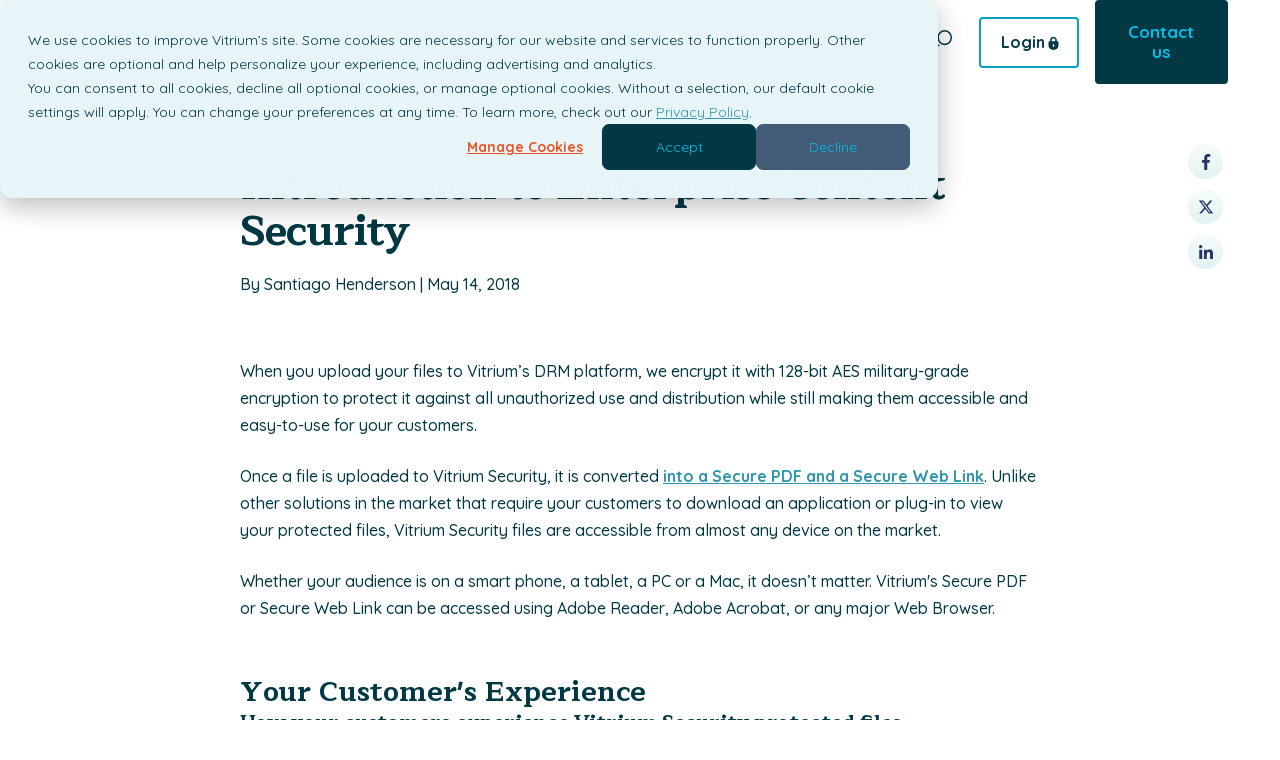

--- FILE ---
content_type: text/html; charset=UTF-8
request_url: https://www.vitrium.com/blog/introduction-to-enterprise-content-security
body_size: 43615
content:
<!doctype html><html lang="en"><head>
    <meta charset="utf-8">
    <title>Introduction to Enterprise Content Security</title>
    <link rel="shortcut icon" href="https://www.vitrium.com/hubfs/Vitrium_July2017/Images/favicon.png">
    <meta name="description" content="When you upload your files to Vitrium DRM, we encrypt it with AES military-grade encryption to protect it against all unauthorized use and distribution.">
    <meta name="viewport" content="width=device-width, initial-scale=1">

    <script src="/hs/hsstatic/jquery-libs/static-1.4/jquery/jquery-1.11.2.js"></script>
<script>hsjQuery = window['jQuery'];</script>
    <meta property="og:description" content="When you upload your files to Vitrium DRM, we encrypt it with AES military-grade encryption to protect it against all unauthorized use and distribution.">
    <meta property="og:title" content="Introduction to Enterprise Content Security">
    <meta name="twitter:description" content="When you upload your files to Vitrium DRM, we encrypt it with AES military-grade encryption to protect it against all unauthorized use and distribution.">
    <meta name="twitter:title" content="Introduction to Enterprise Content Security">

    

    
    <style>
a.cta_button{-moz-box-sizing:content-box !important;-webkit-box-sizing:content-box !important;box-sizing:content-box !important;vertical-align:middle}.hs-breadcrumb-menu{list-style-type:none;margin:0px 0px 0px 0px;padding:0px 0px 0px 0px}.hs-breadcrumb-menu-item{float:left;padding:10px 0px 10px 10px}.hs-breadcrumb-menu-divider:before{content:'›';padding-left:10px}.hs-featured-image-link{border:0}.hs-featured-image{float:right;margin:0 0 20px 20px;max-width:50%}@media (max-width: 568px){.hs-featured-image{float:none;margin:0;width:100%;max-width:100%}}.hs-screen-reader-text{clip:rect(1px, 1px, 1px, 1px);height:1px;overflow:hidden;position:absolute !important;width:1px}
</style>


<style>
  .blog-post { overflow: visible !important }
  .bp-header { padding: 20px 0 0 0; position: relative }
  .bph-wrapper { max-width: 800px; margin: 0 auto }
  .bph-image { width: calc(33% - 25px); position: relative; }
  .bpf-back-link { margin-bottom: 32px; }
  .bph-byline { margin-bottom: 20px;}
  .bph-share { position: sticky; z-index: 3; top: 20vh;  }
  .bph-share ul { margin: 0 0 0 15px; padding: 0; width: 40px; float: right;  }
  .bph-share ul>li { display: inline-block }
  .bph-share ul>li>a {  display: block; background-color:#dce6f8; background-image: linear-gradient(180deg, #F7FCFC 0%, #E2F2F2 100%); border-radius: 100%; line-height: 32px; width: 35px; height: 35px; color: inherit; margin: 0; text-decoration: none; text-align: center;  }
  .bph-share ul>li>a svg { fill: #283761; width: 16px; height: 16px; vertical-align: middle;}
  .bph-share ul>li>a:hover { opacity: .85; }

  .bp-body { padding: 40px 0 80px 0; position: relative }
  .bpb-wrapper { max-width: 800px; margin: 0 auto  }
  .bph-body img { border-radius: 10px; }

  .bp-comments { background-color: #fff; border-radius: 10px; margin-top: 48px; padding: 24px; box-shadow: 0px 40px 40px rgb(13 76 90 / 15%) }
  #comments-listing { margin-bottom: 32px; } 
  .comment.depth-0:first-child { border-top: 0; padding-top: 20px; }
  .bp-comments form input[type="submit"] { min-width: auto }

  .bp-author { border-top: 1px solid #F2F2F2; background-color: #fff; box-shadow: 0px 40px 40px rgb(13 76 90 / 15%); margin-top: 48px; padding: 60px 40px; display: flex; flex-wrap: wrap; justify-content: space-between; align-items: center;  border-radius: 10px;  }
  .bpa-about { width: calc(100% - 145px );}
  .bpa-image { width: 116px; height: 116px; border-radius: 100%; position: relative; overflow: hidden; }
  .bpa-image img { position: absolute; width: 100%; height: 100%; top: 50%; left: 50%; transform: translate(-50%,-50%)}
  .bpa-social { margin-top: 12px; }
  .bpa-social ul { padding: 0 }
  .bpa-social ul>li { display: inline-block; margin-right: 5px;}
  .bpa-social ul>li:last-child {  margin-right: 0;}
  .bpa-social ul>li>a {  display: block; background-color:#dce6f8;  border-radius: 100%; line-height: 32px; width: 35px; height: 35px; color: inherit; margin: 0; text-decoration: none; text-align: center;  }
  .bpa-social ul>li>a svg { fill: #283761; width: 16px; height: 16px; vertical-align: middle;}
  .bpa-social ul>li>a:hover { opacity: .85; }

  .bpra-posts { display: flex; flex-wrap: wrap; align-items: stretch; justify-items: flex-start; width: calc(100% + 30px ); margin-left: -15px; position: relative; overflow:hidden; }
  .bpra-post { width: calc(33.33% - 30px); margin: 32px 15px; position: relative; overflow: hidden; transition: all .3s ease-in-out; }
  .bpra-post-image-wrapper { position: relative; padding-bottom: 56.25%; padding-top: 0; overflow: hidden; border-radius: 4px; }
  .bpra-post-image-wrapper:before { content: ""; display: block; width:100%; height:100%; background-color:rgba(0,0,0,.7); position:absolute; top:0; left:0; z-index:1; }
  .bpra-post-image-wrapper:after { content: ""; display: block; position:absolute; top:0; left:0; z-index:2; width:100%; height:100%; background-position: center; background-size: 30px; background-repeat: no-repeat;
    background-color:rgba(45, 149, 172, .8); background-image: url("data:image/svg+xml,%3Csvg xmlns='http://www.w3.org/2000/svg' xmlns:xlink='http://www.w3.org/1999/xlink' x='0px' y='0px' viewBox='0 0 512 512' style='enable-background:new 0 0 512 512;' xml:space='preserve'%3E%3Cg%3E%3Cpath style='fill: %2308BCE7;' d='M376.5,237.9L267.9,129.3c-10.2-9.8-26.4-9.5-36.2,0.6c-9.6,9.9-9.6,25.6,0,35.6l64.9,64.9h-143 c-14.1,0-25.6,11.5-25.6,25.6c0,14.1,11.5,25.6,25.6,25.6h143l-64.9,64.9c-9.8,10.2-9.5,26.4,0.6,36.2c9.9,9.6,25.6,9.6,35.6,0 l108.6-108.6c10-9.9,10-26.1,0.1-36.1L376.5,237.9z'/%3E%3Cpath style='fill:%23003844;' d='M256,0C114.6,0,0,114.6,0,256s114.6,256,256,256s256-114.6,256-256S397.4,0,256,0z M376.5,274.1 L267.9,382.7c-10,9.6-25.7,9.6-35.6,0c-10.1-9.8-10.4-26-0.6-36.2l64.9-64.9h-143c-14.1,0-25.6-11.5-25.6-25.6 c0-14.1,11.5-25.6,25.6-25.6h143l-64.9-64.9c-9.6-10-9.6-25.7,0-35.6c9.8-10.1,26-10.4,36.2-0.6l108.6,108.6l0.1,0.1 C386.5,248,386.5,264.2,376.5,274.1z'/%3E%3C/g%3E%3C/svg%3E");  transition: opacity .2s ease-in-out; opacity: 0 }
  .bpra-post-image { position: absolute; width: 100%; height: auto; top: 50%; left: 50%; z-index: 2; transform:translate(-50%,-50%);}
  .bpra-post-text { margin-top: 16px; }
  .bpra-post-title { margin-top: 16px; }
  .bpra-post-title a:before { content: ''; position: absolute; z-index: 2; top: 0; left: 0; width: 100%; height: 100%; }
  .bpra-byline { text-transform: uppercase; margin-bottom: 24px; font-size: 12px; }
  .bpra-post-summary { margin-top:16px; opacity:0.6; }
  .bpra-post:hover .bpra-post-image-wrapper:after { opacity: 1; }
  .bpra-post:hover .bpra-post-title a { color: #08BCE7; text-decoration: underline }
  .bpra-post:hover .bpra-post-summary { opacity:1; }

  .bpra-posts .owl-item { opacity: 0.2 }
  .bpra-posts .owl-item.active { opacity: 1; }
  .bpra-posts .owl-item:not(.active) { pointer-events: none; }

  .bpra-posts.owl-carousel { position: relative; z-index: 2; margin-left: 0 }
  .bpra-posts.owl-carousel .bpra-post { max-width: 324px; width: 100%; height: 100%; margin: 0;}
  .bpra-posts.owl-carousel .owl-dots { margin-top: 42px; text-align: center; max-width: 1224px; padding-left: 24px; padding-right: 24px; margin-left: -24px; }
  .bpra-posts.owl-carousel .owl-dot { display: inline-block; margin: 0 10px; height: 15px; width: 50px;  border-radius: 2px; position: relative; vertical-align: middle; opacity: .2 }
  .bpra-posts.owl-carousel .owl-dot:hover,
  .bpra-posts.owl-carousel .owl-dot.active{opacity:1;}
  .bpra-posts.owl-carousel .owl-dot span { display: block; height: 2px; width: 100%; background-color: #08b5df; }

  @media (max-width: 850px) {
    .bpra-headlines:before  { top: 20px }
    .bpra-link { width: 100%; padding: 10px 0 0 0 }
  }
  @media (max-width: 767px) {
    .bpra-post { width: 100%; }
    .bpra-post:last-child { margin-bottom: 0 }
  }


  @media (max-width: 1023px ) {
    .bp-header:after { content: ''; display: block; width: 100%; height: 40px; position: absolute; bottom: 0; left: 0; z-index: 1; background-color: #fff }
    .bph-image, .bph-text, 
    .bpb-left, .bpb-right { width: 100%; }
    .bph-text-wrapper, .bpb-text-wrapper  {max-width: 100%; padding-right: 0; }
    .bpb-footer { padding-right: 0}
    .bph-wrapper { flex-direction: column-reverse; padding-right: 40px; }
    .bph-text-wrapper { padding-bottom: 20px }
    .bpb-wrapper { flex-direction: column-reverse; margin-right: 40px; }
    .bpb-left { position: static; margin-top: 40px }
    .bph-split-bg { height: 100px }
    .bph-share ul { margin: 0 -15px 0 15px }
  }

  @media (max-width: 767px ) { 
    .bp-author { padding: 30px 20px; }
    .bpa-image { width: 60px; height: 60px; line-height: 60px; }
    .bpa-about {width: 100%; margin-top: 12px;}
  }

  @media (max-width: 1023px ) { 
    .bph-split-bg { height: 50px }
  }

</style>


<style>
  #hs_cos_wrapper_global_header { position:relative; z-index:10; }
  .m8-global-header {position: fixed; top:0; left:0; width:100%; z-index:10000;  transform: translateY(0); transition: all .3s ease; }

  

  .gh-container { position: relative; z-index: 2;}
  .gh-blur:before { content: ""; display: block; width: 100%; height: 100vh; position: absolute; top: 0; left: 0; background-color: rgba(13, 76, 90, .65);  z-index: 1;}

  .header-spacer { height:73px; }

  /* Site Logo */
  .gh-logo-wrapper { line-height:1; }
  .gh-logo-wrapper svg { width: 180px; height: auto; max-width: 100%;}

  /* Main Navigation*/
  .gh-main { display: flex; flex-wrap: wrap; justify-content: space-between; align-items:stretch; padding: 0; position: relative; z-index: 2 }
  .gh-logo-wrapper { width:20%; max-width:100%; padding: 18px 0; }
  .gh-logo-wrapper img { width:100%; height:100%; }

  .gh-nav { list-style: none; padding: 0; margin: 0; display: inline-flex; flex-wrap: nowrap; align-items: stretch; align-content:stretch; justify-content:flex-end; }
  li.gh-nav-parent { display: inline-flex; align-content: stretch; flex-wrap: wrap; padding: 0 16px; font-size:15px; margin-bottom:0; color: #08BCE7 }
  .gh-nav-parent-link { display:inline-flex; flex-wrap:wrap; align-content:center; width:100%; text-decoration: none!important; color: inherit; position:relative; }

  .gh-login,
  .gh-cta { align-content:center!important; padding-right:0!important; padding-left: 16px; }

  .gh-nav-extra { display: inline-flex; flex-wrap: nowrap; width: 300px; align-items: center; justify-content: flex-end; }

  .light-bg .gh-container { background-color: #fff; box-shadow: 0px 8px 10px rgba(0, 56, 68, 0.05); }
  .light-bg-top li.gh-nav-parent,
  .light-bg li.gh-nav-parent { color: #003844 }
  .light-bg-top .gh-nav-parent:hover .gh-nav-parent-link,
  .light-bg-top .gh-nav-parent-link:hover,
  .light-bg .gh-nav-parent:hover .gh-nav-parent-link,
  .light-bg .gh-nav-parent.active .gh-nav-parent-link,
  .light-bg .gh-nav-parent-link:hover { color: #08BCE7; }
  .light-bg-top .gh-login .login-cta,
  .light-bg .gh-login .login-cta {  color: #003844; fill: #003844; }
  .light-bg-top .gh-login .login-cta:after,
  .light-bg .gh-login .login-cta:after { background-image: url("data:image/svg+xml,%3Csvg xmlns='http://www.w3.org/2000/svg' width='11.017' height='13.89' viewBox='0 0 11.017 13.89'%3E%3Cpath d='M5.006,12.89H5a5.641,5.641,0,0,1-3.209-.978A3.8,3.8,0,0,1,.128,9.449,12.869,12.869,0,0,1,.014,7.3V7.278c0-.29,0-.618-.008-.942C0,5.861,0,5.475.01,5.121c.011-.534.3-.793.921-.815.757-.025.757-.025.757-.684V3.328c0-.152,0-.286,0-.416,0-.031,0-.062,0-.093V2.731A3.006,3.006,0,0,1,4.868,0h.024A3.71,3.71,0,0,1,7.235.789,2.558,2.558,0,0,1,8.249,2.713c.008.229.008.458.008.68v.291c0,.6,0,.6.664.626h.026a.518.518,0,0,0,.08,0,.754.754,0,0,1,.449.091,1.387,1.387,0,0,1,.443.7c.037.416.034.844.031,1.221v.031l0,.119c0,.134-.008.336-.008.535h.046c-.007.106-.01.215-.015.321l0,.085c0,.07,0,.141-.008.209l0,.138a11.175,11.175,0,0,1-.127,1.669,3.915,3.915,0,0,1-1.656,2.462A5.533,5.533,0,0,1,5.006,12.89ZM4.152,8.568h0c0,.211,0,.429,0,.647a.431.431,0,0,0,.016.12.766.766,0,0,0,.788.673h.016a.742.742,0,0,0,.791-.655,9.16,9.16,0,0,0,0-1.495.721.721,0,0,0-.8-.644H4.96a.743.743,0,0,0-.791.666,2.461,2.461,0,0,0-.008.473c0,.073,0,.145,0,.215H4.152ZM4.3,4.3h.631c.12,0,.242,0,.378,0s.251,0,.379,0c.181,0,.392,0,.6-.022a.5.5,0,0,0,.366-.3,6.3,6.3,0,0,0,0-1.291A1.661,1.661,0,0,0,4.936,1.372l-.1,0A1.557,1.557,0,0,0,3.278,2.83c0,.219,0,.447,0,.648,0,.16,0,.323,0,.486a.326.326,0,0,0,.089.261.43.43,0,0,0,.288.081h.013C3.854,4.3,4.056,4.3,4.3,4.3Z' transform='translate(0.5 0.5)' fill='%23003844' stroke='rgba(0,0,0,0)' stroke-width='1'/%3E%3C/svg%3E"); }
  .light-bg-top .gh-cta .m8-cta,
  .light-bg .gh-cta .m8-cta { background-color: #003844; border-color: #003844; color: #08BCE7; fill: #08BCE7; }

  @media (min-width: 1024px ) {
    .gh-navigation { width: 80%; display: inline-flex !important; flex-wrap: nowrap; align-items: stretch; align-content: stretch; justify-content: flex-end;}
    .gh-nav-parent:hover .gh-nav-parent-link, .gh-nav-parent-link:hover,
    .gh-nav-parent.active .gh-nav-parent-link { color: #fff; }
    /* Mega Menu */
    .gh-mega-menu { display:none; width:100%; position: absolute; left: 0; top: 100%; z-index:2; font-size:16px;  line-height:1.3; color: #003844 }
    .has-mega-menu:hover .gh-mega-menu { display: block; }
    .nav-up:not(.sticked) .gh-mega-menu,
    .nav-up:not(.sticked) .gh-dropdown { display:none!important; }

    .gh-mm-wrapper.m8-content-wrapper { display:flex; flex-wrap:wrap; align-items:stretch; }

    .ghmm-wrapper {  background-color: #F0F6F7; max-width: 900px; margin: 7px auto 0 auto; border-radius: 4px; overflow: hidden; display: flex; flex-wrap: wrap; opacity: 0; transition: opacity .4s; }
    .has-mega-menu:hover .gh-mega-menu .ghmm-wrapper { opacity: 1; }

    .has-mega-menu .gh-nav-parent-link, 
    .has-dropdown .gh-nav-parent-link { padding-right: 12px; }
    .has-mega-menu .gh-nav-parent-link:after, 
    .has-dropdown .gh-nav-parent-link:after { content: ""; position: absolute; width: 6px; height: 6px; border-top: 1px solid; border-left: 1px solid; right: 0; top: 50%; transform: translateY(-50%) rotate(225deg); }

    .ghmm-left { width: 22%; }
    .ghmm-image { position: relative; overflow: hidden; width: 100%; height: 100%; }
    .ghmm-image img { position: absolute; top: 50%; left: 50%; transform: translate(-50%, -50%); width: auto!important; height: auto!important; min-width: 100%; min-height: 100%; max-width: none; max-height: none; }
    .ghmm-right {  width: 78%;}
    .ghmm-header { background-color: #fff; padding: 30px 40px 15px 40px }
    .ghmmh-title { display: inline-block; vertical-align: middle }
    .ghmmh-subtitle { display: inline-block; vertical-align: middle; margin-left: 20px; border-left: 1px solid currentColor; padding-left: 20px; font-weight: 700; font-size: 18px;  }
    .gshmm-links { display: flex; flex-wrap: wrap; justify-content: space-between; padding: 15px 24px; }
    .gshmm-link { width: calc(50% - 10px); margin-top: 5px; }
    .gshmm-link:nth-child(1), 
    .gshmm-link:nth-child(2) { margin-top:0 }
    .gh-mega-menu a { display:flex; justify-content: space-between; align-items: center; text-decoration:none; color:inherit; padding: 13px 15px; background-color: transparent; border-radius: 4px; position: relative; transition: all .2s ease-in-out; }
    .gh-mega-menu a:hover, .gh-mega-menu .active > a {background-color: #fff; color: inherit; }
    .gshmml-image { width: 24px; height: 24px; line-height: 24px; }
    .gshmml-label { width: calc(100% - 50px); padding-right: 10px; }
    .gh-mega-menu a:after { content: ""; position: absolute; width: 7px; height: 7px; border-top: 1px solid currentColor; border-left: 1px solid currentColor; right: 12px; top: 50%; transform: translateY(-50%) rotate(135deg); opacity: 0; transition: all .2s ease-in-out; }    
    .gh-mega-menu a:hover:after, .gh-mega-menu .active > a:after { opacity: 1 }


    /* Dropdown */
    .gh-caret { display: none }
    .has-dropdown { position: relative; }
    .gh-dropdown { border-radius: 4px; text-align: left; width: 279px; top: 100%; visibility: hidden; opacity: 0; transition: opacity .4s; position: absolute; z-index: 10; left: 0; margin: 0;  padding: 7px 0 0 0;  list-style: none; color: #003844 }
    .has-dropdown:hover .gh-dropdown { opacity: 1; visibility: visible; }
    .gh-dropdown ul { margin: 0; padding: 0; list-style: none; } 
    .gh-dropdown li { background-color: #F0F6F7; margin-bottom: 0 }
    .gh-dropdown a { display: block; color: inherit; padding: 15px 20px; border-radius: 4px; position: relative; text-decoration: none }
    .gh-dropdown a:hover, .gh-dropdown .active > a { background-color: #fff; color: inherit; text-decoration: none }
    .gh-dropdown a:after { content: ""; position: absolute; width: 7px; height: 7px; border-top: 1px solid currentColor; border-left: 1px solid currentColor; right: 12px; top: 50%; transform: translateY(-50%) rotate(135deg); opacity: 0; transition: all .2s ease-in-out; }

    .ghd-l1-item { padding: 0 20px; }
    .ghd-l1-item:first-child { padding-top: 16px; border-top-left-radius: 4px; border-top-right-radius: 4px; overflow: hidden; }
    .ghd-l1-item:last-child { padding-bottom: 16px; border-bottom-left-radius: 4px; border-bottom-right-radius: 4px; overflow: hidden; }
    .ghd-l1-item.has-children { padding: 0; }
    .ghd-l1-item.has-children>a { background-color: #fff;  padding: 18px 38px; border-radius: 0; font-weight: 700 }
    .ghd-l1-item.has-children>a:after { right: 32px; }

    .gh-dropdown .ghd-l2 { padding: 10px 20px; }

    .gh-dropdown a:hover:after, 
    .gh-dropdown .has-children>a:after { opacity: 1 }

    .gh-menu-toggle, .gh-cta-mobile { display: none; }
  }

  @media (max-width: 1240px) and (min-width: 1024px) {
    li.gh-nav-parent { padding: 0 12px; }
    li.gh-nav-parent,
    .gh-login .m8-cta,
    .gh-cta .m8-cta { font-size: 12px !important; }
  }

  @media (max-width: 1023px ) {
    /* Mobile Toggle */
    .gh-menu-toggle { border: 0; padding: 0; width: 20px; background-color: transparent; }
    .gh-menu-icon { cursor: pointer; padding: 28px 20px;  position: relative;  user-select: none; }
    .gh-navicon { background-color: #08bce7;  display: block; height: 2px; position: relative; transition: background .2s ease-out; width: 18px; margin-left: -2px;}
    .gh-navicon:before,
    .gh-navicon:after { background-color: #08bce7; content: ''; display: block; height: 100%; position: absolute; transition: all .2s ease-out; width: calc(100% + 6px); }
    .gh-navicon:before { top: 6px; }
    .gh-navicon:after { top: -6px; }
    .active .gh-navicon { background-color: transparent; }
    .active .gh-navicon:before { background-color: #08bce7; transform: rotate(-45deg); }
    .active .gh-navicon:after { background-color: #08bce7; transform: rotate(45deg); }
    .active .gh-navicon:before,
    .active .gh-navicon:after { top: 0; }

    .hs-tools-menu  { display: none !important }
    .gh-navigation a { text-decoration: none }
    .gh-navigation li { margin-bottom: 0 }
    .gshmm-link:last-child .gshmml-link  { border-bottom: 0 }
    .gh-navigation { display: none; width: calc(100% + 48px ); background-color: #fff; padding: 0 24px 24px 24px; overflow: auto; margin-right: -24px; margin-left: -24px; max-height: calc(100vh - 90px ); box-shadow: 0 5px 5px rgb(0 0 0 / 10%);}
    .gh-nav { display: block; }
    .gh-navigation .gh-nav-parent { display: block; width: 100%; padding: 10px 0; position: relative; border-bottom: 1px solid #eee; }
    .gh-nav-parent:last-child { border-bottom: 0 }
    .gh-mega-menu a, .gh-dropdown a { color: inherit; font-size: 13px; display: block; padding: 4px 0; border-bottom: 1px solid #eee;  }
    .has-children .gh-nav-parent-link { padding-right: 50px; }
    .has-children.expanded { border-bottom: 0; }

    .gh-nav-parent-link { font-weight: 700 }

    .gh-caret { width: 46px; height: 46px; position: absolute; top: 0; right: 0; }
    .gh-caret:before,
    .gh-caret:after { content: ""; position: absolute; display: block; height: 14px; width: 2px; right: 17px; top: 15px; background-color: #192A40;  }
    .gh-caret:after  {  height: 2px;  width: 14px;  right: 11px;  top: 21px; }
    .has-children.expanded .gh-caret:before { display: none }

    .ghmm-left,
    .ghmm-header, 
    .gshmml-image,
    .gh-mega-menu, .gh-dropdown { display: none }
    .gh-nav ul { padding: 0; margin: 0; list-style: none; }
    .gh-logo-wrapper { width: calc(100% - 40px); }
    .gh-cta-mobile { position: absolute; right: 83px; top: 18px }
    .gh-cta-mobile>.m8-cta { padding: 9px !important; font-size: 12px !important; }
  }

  @media (max-width: 480px) {
    .gh-logo-wrapper svg { width: 100px;}
    .gh-cta-mobile  { top: 10px; right: 65px; }
  }

  .gh-form { position: relative; width: 40px; height: 50px; }
  .gh-search-form { position: absolute; right: 0; top: 0; }
  .gh-search-form > form { position: relative;}
  .gh-search-form input[type="search"] { outline: none; position: relative; z-index: 2; font-size: 14px; padding: 14px 14px 14px 30px; background-color: transparent; border: 1px solid transparent; line-height: 1.4; width: 40px; height: 50px; transition: all .5s; }
  .gh-search-form input[type="search"]:focus { background-color: transparent; }
  .gh-search-form input[type="search"]::-webkit-search-decoration,
  .gh-search-form input[type="search"]::-webkit-search-cancel-button,
  .gh-search-form input[type="search"]::-webkit-search-results-button,
  .gh-search-form input[type="search"]::-webkit-search-results-decoration { display: none; }
  .gh-search-form input[type=text]::-ms-clear { display: none; width : 0; height: 0; }
  .gh-search-form input[type=text]::-ms-reveal { display: none; width : 0; height: 0; }
  .gh-search-form button { position: absolute;  background-color: transparent; z-index: 1; right: 0; top: 0; bottom: 0; border: 0; border-radius: 0; display: inline-block; width: 40px; height: 100%; min-width: auto; padding: 0;}
  .gh-search-form button:focus { outline: 0; background-color: transparent; border: 0 }
  .gh-search-form button:hover, 
  .gh-search-form button:focus { outline: 0; background-color: transparent; border: 0 }

  .gh-search-form form:not(.active) input[type="search"] { cursor: pointer }

  .gh-search-form .active input[type="search"] { width: 690px; background-color: #F1F2F2; z-index: 1; }  
  

    @media (max-width:1130px){
      .gh-search-form .active input[type="search"] { width: 550px }  
  }
  
  .gh-search-form .active button { z-index: 2; }

  .mg-a, .mg-b, .mg-d{fill: none;}
  .mg-a, .mg-b{stroke: #2D95AC; stroke-linecap: round; stroke-width: 1.5px;}
  .mg-a{stroke-linejoin: round;}.mg-c{stroke: none;}

  .gh-search-form button:hover .mg-a, 
  .gh-search-form button:hover .mg-b { stroke: #fff; }

  .light-bg-top .mg-a, .light-bg-top .mg-b,
  .light-bg .mg-a, .light-bg .mg-b { stroke: #003844; }

  .light-bg-top .gh-search-form button:hover .mg-a, 
  .light-bg-top .gh-search-form button:hover .mg-b,
  .light-bg .gh-search-form button:hover .mg-a, 
  .light-bg .gh-search-form button:hover .mg-b { stroke: #08BCE7; }

  .gh-search-form .active button .mg-a,
  .gh-search-form .active button .mg-b { stroke: #003844 !important }
  .gh-search-form .active button:hover .mg-a,
  .gh-search-form .active button:hover .mg-b { stroke: #08BCE7 !important }

  #search-form-popup { display: inline-flex; align-items: center; border-bottom: 1px solid #ddd; }
  #search-form-popup input { background-color: transparent; border: 0; border-radius: 0; color: #ddd; margin-left: 0; padding: 0 8px 8px 8px; height: auto; }

  /* Search Form - Mobile */
  .gh-form-toggle { opacity: 1; cursor: pointer; width: 35px; height: 35px; text-align: center; border: 0; position: fixed; z-index: 99999; top: 20px; right: 60px; display: flex; align-items: center; justify-content: center; }
  .gh-sf-mobile { width: 100%; margin-top: 58px; box-shadow: 0px 15px 50px rgba(1,27,90,0.1); padding: 15px; display: none; right: 0; z-index: 12; background-color: #fff }
  .gh-sf-mobile form { width: calc(100% - 30px) }
  .gh-sf-mobile input[type="search"], .gh-sf-mobile input[type="search"]:focus { width: calc(100% - 30px); }

  @media (min-width:1024px){
    .gh-form-toggle, .gh-sf-mobile {display: none !important;}
  }

  @media (max-width:1023px){
    .gh-form { display: none }
    .gh-nav-extra { width: 100%; justify-content: flex-start }
    .gh-login { padding-left: 0; }
    .gh-search-form input[type="search"],
    .gh-search-form input[type="search"]:focus { background-color: #F1F2F2; }
    .gh-search-form button,
    .gh-search-form button:hover,
    .gh-search-form button:focus { background-color: #F1F2F2; }
  }

  /* Search Results Popup*/
  .btb-sr-section { background-color: rgba(255,255,255,.4); backdrop-filter: blur(40px); -webkit-backdrop-filter: blur(40px); position: fixed; top: 0; left: 0; width: 100%; height: 100%; z-index: 99999999; overflow-y:scroll;}
  .btb-sr-header { }
  .btb-sr-heading { max-width: 970px; margin: 0 auto; position: relative; padding: 16px 40px 16px 16px; }
  .btb-sr-close { position: absolute; right: 16px; top: 50%; transform: translateY(-50%); cursor: pointer; font-style: normal; font-size: 28px; width: 26px; height: 26px; line-height: 26px; text-align: center; border-radius: 100%;}
  .btb-sr-close:after { content: '\00d7'; color: #ddd; position: absolute; left: 50%; top: 50%; transform: translate(-50%, -50%); }
  .btb-sr-close:hover:after { color: #ccc }

  .btb-sr-trigger { text-align: center; }
  .btb-sr-button { margin-bottom: 40px; width: 500px; text-align: center!important; }
  .btb-sr-button[value="0"] { display:none; }

  .btb-sr-legend { margin-left: 16px; font-style: normal; font-weight: bold;}
  .btb-sr-listing {  display: block; padding: 24px; margin: 0 auto; max-width: 1024px;}
  .btb-sr-listing > li { display:block; background-color:#fff; box-shadow: 0px 15px 50px #011B5A1A; border-radius: 10px; margin-bottom:24px; padding:16px;  white-space:nowrap;  transition: all ease .4s;}
  .btb-sr-listing > li:hover { box-shadow: 0px 10px 10px #011B5A1A;  transition: all ease .4s; }
  .btb-sr-listing > li > a { display: inline-block; width: 40%; white-space: normal; vertical-align: top; line-height: 1.3; text-transform: uppercase; text-decoration: none; padding-right: 16px; color: #001B5A; font-weight: 600; }
  .btb-sr-listing > li > a:after { content: ''; width: 12px; height: 9.35px; display: inline-block; background-position: center; background-size: 12px; margin: 0 0 2px 10px;  transition: all ease .4s;
    background-image: url("data:image/svg+xml,%3C%3Fxml version='1.0' encoding='utf-8'%3F%3E%3C!-- Generator: Adobe Illustrator 25.0.0, SVG Export Plug-In . SVG Version: 6.00 Build 0) --%3E%3Csvg version='1.1' id='Layer_1' xmlns='https://www.w3.org/2000/svg' xmlns:xlink='https://www.w3.org/1999/xlink' x='0px' y='0px' viewBox='0 0 19.9 15.6' style='enable-background:new 0 0 19.9 15.6;' xml:space='preserve'%3E%3Cstyle type='text/css'%3E .st0%7Bfill:%23011B5A;%7D%0A%3C/style%3E%3Cg%3E%3Cpath class='st0' d='M19.6,8.3c0.1-0.2,0.1-0.3,0.1-0.5c0-0.2,0-0.3-0.1-0.5c-0.1-0.2-0.2-0.3-0.3-0.4L13,0.6 c-0.5-0.5-1.3-0.5-1.8,0s-0.5,1.3,0,1.8l4.2,4.2H1.5c-0.7,0-1.2,0.6-1.2,1.2s0.6,1.2,1.2,1.2h13.9l-4.2,4.2c-0.5,0.5-0.5,1.3,0,1.8 c0.2,0.2,0.6,0.4,0.9,0.4s0.6-0.1,0.9-0.4l6.3-6.3C19.4,8.6,19.5,8.5,19.6,8.3z'/%3E%3C/g%3E%3C/svg%3E%0A"); }
  .btb-sr-listing > li:hover a:after { margin-left: 15px; transition: all ease .4s; }
  .btb-sr-listing > li > p { display:inline-block; width:60%; white-space:normal; vertical-align:middle; font-size:15px; padding-left:16px; border-left:1px solid #f0f0f0 }
  .btb-sr-listing .hs-search-highlight.hs-highlight-html { background-color: lightyellow; color: #04bce7; font-weight: bold;}
  .btb-sr-no-results { display: block; background-color: #fff; margin-bottom: 24px; padding: 16px; border-radius: 4px; font-size: 20px;}

  .no-search-keyword input[type="search"] { border-color: red; }

  @media(max-width:767px){
    .btb-sr-listing>li {white-space: normal;}
    .btb-sr-listing>li>p,
    .btb-sr-listing>li>a {width:100%;padding: 0;border: 0;}
    .btb-sr-heading { padding-right: 100px; }
    .btb-sr-header .btb-sr-close { right: 100px; }
  }
  
  @media (max-width:480px ){ 
    .gh-form-toggle { top: 10px; right: 50px; }
  }

</style>


<style>
  .site-footer { line-height: 1.3; font-size: 14px; font-weight: 400; overflow: hidden; position: relative; z-index: 1; }

  .sf-title { font-family: 'Quicksand', sans-serif; font-size: 16px; font-weight: 700; text-transform: uppercase;  margin-bottom: 15px;}
  .sf-title a:hover { text-decoration: none; color: inherit; opacity: 0.7 }
  .site-footer ul { padding: 0 }
  .site-footer ul>li { list-style: none; margin-bottom: 15px }
  .site-footer ul>li:last-child { margin-bottom: 0 }
  .site-footer ul li a { color: inherit; text-decoration: none;  }
  .site-footer ul li a:hover { opacity: 0.7 }
  .site-footer p { margin-bottom: 10px }

  .sf-top { padding-top: 60px; padding-bottom: 30px; border-top: 2px solid #0d4c5a1f; }
  .sf-bottom { padding-top: 40px; padding-bottom: 40px; border-top: 2px solid #0d4c5a1f; }
  .sf-bottom-wrapper {  max-width: 640px; margin: 0 auto }

  .sf-widgets-bottom { width: 100%; }
  .sf-logotext { display: flex; flex-wrap: wrap; justify-content: space-between; align-items: center; width: 100%; max-width: 320px; margin-top: 32px; color: #6D6E71 }
  .sfblt-logo { width: 42px; display: block; line-height: 1;  }
  .sf-logotext h3 {  width: calc(100% - 72px ); margin-bottom: 0; text-align: left }

  .sf-social { margin-top: 15px;  width: 100%; margin-left: 72px }
  .sf-social>ul { margin: 0; padding: 0; line-height: 1; display:inline-flex; flex-wrap: wrap; justify-content: flex-start; }
  .sf-social>ul>li { margin-right:8px; margin-bottom: 0; }
  .sf-social>ul>li:last-child { margin-right: 0; }
  .sf-social>ul>li>a { display: block; background-image: linear-gradient(to top, #58a2b48c 0%, rgba(8, 188, 231, 0.039) 100%); width: 48px; height: 48px; line-height: 48px; border-radius: 100%; color: inherit; margin: 0; text-decoration: none; text-align: center; }
  .sf-social>ul>li>a svg { fill: #003844; width: 44px; height: 44px; vertical-align: middle; opacity:0.8; }
  .sf-social>ul>li>a:hover { opacity: .85; }

  .sf-copyright { font-size: 13px; color:#6D6E71; }
  .sf-legal-links { font-size: 14px; text-align: center; margin-bottom: 12px;font-weight:500; }
  .sf-legal-links a { color:#0D4C5A; text-decoration:none;}
  .sf-legal-links a:hover { opacity:0.7;}
  button#hs_show_banner_button {background: none;border: 0;padding: 0;margin: 0;cursor: pointer;color: #0D4C5A;font-size: inherit;line-height: inherit;font-weight: inherit;}
  button#hs_show_banner_button:hover { color: #2D95AC;}

  .sf-widgets { display: flex; flex-wrap: wrap; justify-content: space-between; }
  .sf-widgets-1, .sf-widgets-2, .sf-widgets-3 { width: calc(20% - 20px); }
  .sf-widgets-wrapper { display: flex; flex-wrap: wrap; justify-content: space-between;   width: calc(40% - 20px);  }
  .sf-widgets-4, .sf-widgets-5 { width: calc(50% - 20px); }
  .sf-widget { margin-bottom: 24px; }
  .sf-widget:last-child { margin-bottom: 0; }

  .sf-widgets-simple .sf-top { border-top: 0; padding-bottom: 10px; }
  .sf-widgets-simple .sf-widgets-wrapper { width: 100%; }
  .sf-widgets-simple .sf-widgets-bottom { display: flex; flex-wrap: wrap; justify-content: space-between; }
  .sf-widgets-simple .sf-logotext { width: calc(50% - 10px); max-width: 100%; margin-top: 0 }
  .sf-widgets-simple .sf-social { width: calc(50% - 10px); margin-left: 0; margin-top: 0; text-align: right;}
  .sf-widgets-simple .sf-bottom { padding-top: 15px; }
  .sf-widgets-simple .sf-bottom-wrapper { display: flex; flex-wrap: wrap; align-items: center; max-width: 100%; }
  .sf-widgets-simple .sf-legal-links { order: 2; margin: 6px 0; }
  .sf-widgets-simple .sf-copyright { order: 1; margin-right: 32px; }

  @media (max-width: 900px) {
    .sf-left, .sf-right { width: 100%; }
    .sf-right { margin-top: 32px; }
  }

  @media (min-width: 701px) {
    .sf-widget .hs-menu-wrapper { display: block !important; height:auto!important; }
  }
  @media (max-width: 700px) {
    .sf-title:after { content: ''; position: absolute; top: 8px; right: 14px; border: solid #19071A; border-width: 0 2px 2px 0; padding: 3px; transform: rotate(45deg); transition: all .15s ease-out; }
    .sf-title-social:after { content: none }
    .sf-title.active:after { transform: rotate(-135deg); -webkit-transform: rotate(-135deg); }
    .sf-widget { width: 100%; position: relative; margin-bottom: 0 !important; }
    .sf-widget {margin-bottom: 24px !important; }
    .sf-widget .hs-menu-wrapper { display: none; margin-bottom: 32px; }
    .sf-widgets-1, .sf-widgets-2, .sf-widgets-3, .sf-widgets-4, .sf-widgets-5, .sf-widgets-wrapper { width: 100%; }
    .sflt-text { font-size: 16px; }

  }

  @media (max-width: 662px) {
    .sf-widgets-simple .sf-logotext,
    .sf-widgets-simple .sf-social { width: 100%; text-align: left;  }
    .sf-widgets-simple .sf-social { max-width: 320px; margin-top: 7px; }
  }

</style>

    

    
<!--  Added by GoogleAnalytics4 integration -->
<script>
var _hsp = window._hsp = window._hsp || [];
window.dataLayer = window.dataLayer || [];
function gtag(){dataLayer.push(arguments);}

var useGoogleConsentModeV2 = true;
var waitForUpdateMillis = 1000;


if (!window._hsGoogleConsentRunOnce) {
  window._hsGoogleConsentRunOnce = true;

  gtag('consent', 'default', {
    'ad_storage': 'denied',
    'analytics_storage': 'denied',
    'ad_user_data': 'denied',
    'ad_personalization': 'denied',
    'wait_for_update': waitForUpdateMillis
  });

  if (useGoogleConsentModeV2) {
    _hsp.push(['useGoogleConsentModeV2'])
  } else {
    _hsp.push(['addPrivacyConsentListener', function(consent){
      var hasAnalyticsConsent = consent && (consent.allowed || (consent.categories && consent.categories.analytics));
      var hasAdsConsent = consent && (consent.allowed || (consent.categories && consent.categories.advertisement));

      gtag('consent', 'update', {
        'ad_storage': hasAdsConsent ? 'granted' : 'denied',
        'analytics_storage': hasAnalyticsConsent ? 'granted' : 'denied',
        'ad_user_data': hasAdsConsent ? 'granted' : 'denied',
        'ad_personalization': hasAdsConsent ? 'granted' : 'denied'
      });
    }]);
  }
}

gtag('js', new Date());
gtag('set', 'developer_id.dZTQ1Zm', true);
gtag('config', 'G-X5SPDHZ9K3');
</script>
<script async src="https://www.googletagmanager.com/gtag/js?id=G-X5SPDHZ9K3"></script>

<!-- /Added by GoogleAnalytics4 integration -->

<!--  Added by GoogleTagManager integration -->
<script>
var _hsp = window._hsp = window._hsp || [];
window.dataLayer = window.dataLayer || [];
function gtag(){dataLayer.push(arguments);}

var useGoogleConsentModeV2 = true;
var waitForUpdateMillis = 1000;



var hsLoadGtm = function loadGtm() {
    if(window._hsGtmLoadOnce) {
      return;
    }

    if (useGoogleConsentModeV2) {

      gtag('set','developer_id.dZTQ1Zm',true);

      gtag('consent', 'default', {
      'ad_storage': 'denied',
      'analytics_storage': 'denied',
      'ad_user_data': 'denied',
      'ad_personalization': 'denied',
      'wait_for_update': waitForUpdateMillis
      });

      _hsp.push(['useGoogleConsentModeV2'])
    }

    (function(w,d,s,l,i){w[l]=w[l]||[];w[l].push({'gtm.start':
    new Date().getTime(),event:'gtm.js'});var f=d.getElementsByTagName(s)[0],
    j=d.createElement(s),dl=l!='dataLayer'?'&l='+l:'';j.async=true;j.src=
    'https://www.googletagmanager.com/gtm.js?id='+i+dl;f.parentNode.insertBefore(j,f);
    })(window,document,'script','dataLayer','GTM-KGDN2B');

    window._hsGtmLoadOnce = true;
};

_hsp.push(['addPrivacyConsentListener', function(consent){
  if(consent.allowed || (consent.categories && consent.categories.analytics)){
    hsLoadGtm();
  }
}]);

</script>

<!-- /Added by GoogleTagManager integration -->



<link rel="amphtml" href="https://www.vitrium.com/blog/introduction-to-enterprise-content-security?hs_amp=true">

<meta property="og:image" content="https://www.vitrium.com/hubfs/customer-male-landing-color.jpg">
<meta property="og:image:width" content="717">
<meta property="og:image:height" content="717">
<meta property="og:image:alt" content="customer-male-landing-color">
<meta name="twitter:image" content="https://www.vitrium.com/hubfs/customer-male-landing-color.jpg">
<meta name="twitter:image:alt" content="customer-male-landing-color">

<meta property="og:url" content="https://www.vitrium.com/blog/introduction-to-enterprise-content-security">
<meta name="twitter:card" content="summary_large_image">

<link rel="canonical" href="https://www.vitrium.com/blog/introduction-to-enterprise-content-security">

<meta property="og:type" content="article">
<link rel="alternate" type="application/rss+xml" href="https://www.vitrium.com/blog/rss.xml">
<meta name="twitter:domain" content="www.vitrium.com">
<meta name="twitter:site" content="@vitriumsystems">
<script src="//platform.linkedin.com/in.js" type="text/javascript">
    lang: en_US
</script>

<meta http-equiv="content-language" content="en">






    <link rel="preconnect" href="https://fonts.googleapis.com">
    <link rel="preconnect" href="https://fonts.gstatic.com" crossorigin>
    <link href="https://fonts.googleapis.com/css2?family=Maitree:wght@700&amp;family=Quicksand:wght@400;500;700&amp;display=swap" rel="stylesheet">
    <style>
      /* - --------------------------- BASIC -------------------------------- */
*, *:before, *:after { box-sizing:border-box; }
html, body { min-height:100%; }
html{ position:relative; margin:0; background-color:#ffffff; }
body {
  background-color:#ffffff;
  margin:0 auto;
  padding:0;
  max-width:100%;
  font-family:'Quicksand', sans-serif;
  font-size:16px;
  font-weight:500;
  line-height:1.7;
  color: #003844;
  text-rendering: optimizeLegibility;
  -webkit-font-smoothing: antialiased;
  -moz-osx-font-smoothing: grayscale;
}
img { max-width:100%; height:auto; vertical-align:middle; }

.row-fluid [class*="span"] { min-height:0; }
.hs-cta-img { margin: 0!important;}
iframe[name="google_conversion_frame"] { height: 0!important; display: none!important;}

/* - --------------------------- Globals -------------------------------- */
.m8-module { overflow:hidden; position: relative; z-index: 1 }

.halign-left {  margin-right:auto; }
.halign-center { margin-left:auto; margin-right:auto; }
.halign-right { margin-left:auto;  }

.text-left {text-align:left;}
.text-center {text-align:center;}
.text-right {text-align:right;}

img.img-grayscale,
.img-grayscale img { -webkit-filter: grayscale(100%); filter: grayscale(100%); }

.microcopy { margin-top: 20px }

.border-radius { border-radius:8px; }
.shadow { box-shadow: 0px 23px 47px rgba(0,0,0,0.07); }

.no-overflow { overflow: hidden; }
.overflow-visible { overflow: visible; }

.layer1 { position: relative; z-index: 1; }
.layer2 { position: relative; z-index: 2; }
.layer3 { position: relative; z-index: 3; }

/* - --------------------------- LAYOUT -------------------------------- */
.m8-site-wrapper,
.m8-content-wrapper { display:block; width:100%; margin-left:auto; margin-right:auto; }
.m8-site-wrapper { max-width:1430px; }
.m8-content-wrapper { max-width:1224px; padding-left:24px; padding-right:24px;}

.width2 { width: 224px; max-width:100%; }
.width3 { width: 348px; max-width:100%; }
.width4 { width: 472px; max-width:100%; }
.width5 { width: 596px; max-width:100%; }
.width6 { width: 720px; max-width:100%; }
.width7 { width: 844px; max-width:100%; }
.width8 { width: 968px; max-width:100%; }
.width9 { width: 1092px; max-width:100%; }
.width10 {width: 1216px; max-width:100%; }
.width11 {width: 1340px; max-width:100%; }
.width12 {width: 1464px; max-width:100%; }

/* - ------------------------- Background Color ------------------------------ */
.bgc-white { background-color:#ffffff; }
.bgc-grey { background-color:#F8F8F8;  }
.bgc-darkgreen { background-color:#003844; }
.bgc-darkgreenhover { background-color:#0D4C5A; }
.bgc-skyblue { background-color:#E7F5F8; }
.bgc-skyblue2 { background-color:#F0FBFD; }

.bgc-lg-grad1 { background: transparent linear-gradient(#F8F8F8, #F2FDFF); }
.bgc-skyblue-grad1 { background: transparent linear-gradient(#FFFFFF, #DCF4F8); }
.bgc-skyblue-grad2 { background: transparent linear-gradient(#FFFFFF, #F2FDFF); }
.bgc-skyblue-grad3 { background: transparent linear-gradient(#FFFFFF, #EDF8F8); }

/* - ------------------------- Text Color ------------------------------ */
.txtc-cyan { color:#08BCE7; }

/* - ------------------------- Typography ------------------------------ */
h1,h2,h3,h4,h5,h6 { margin-top:0; margin-bottom:16px; }
h1, .h1 { font-family:'Maitree', serif; font-size:42px; font-weight:700; line-height:1.1; letter-spacing: -1px; } 
h2, .h2 { font-family:'Maitree', serif; font-size:28px; font-weight:700; line-height:1.3; } 
h3, .h3 { font-family:'Maitree', serif; font-size:20px; font-weight:700; line-height:1.3; }
h4, .h4 { font-family:'Maitree', serif; font-size:18px; font-weight:700; line-height:1.5; }
h5, .h5 { font-family:'Maitree', serif; font-size:16px; font-weight:700; line-height:1.5; }
h6, .h6 { font-family:'Maitree', serif; font-size:16px; font-weight:700; text-transform: uppercase; line-height:1.5; color: #08BCE7 }

.hfont { font-family:'Maitree', serif; }
.pfont { font-family:'Quicksand', sans-serif; letter-spacing: 0 }

strong { font-weight:700; }

h3 strong,
.h3 strong,
h4 strong,
.h4 strong,
h5 strong,
.h5 strong,
h6 strong,
.h6 strong { font-weight:800; }

p { margin-top: 0; margin-bottom: 24px }

blockquote { display: block; font-weight: 700; margin: 0 0 24px 0;  }
blockquote:last-child { margin: 0;  }

pre { display:block; width:100%; font-family:'Maitree', serif; font-size: 14px; line-height: 1.7; font-weight:400; white-space: normal; }

.large-heading h1, .large-heading .h1 { font-size: 55px; line-height:1.1 }
.large-heading h2, .large-heading .h2 { font-size: 34px; }
.large-heading h3, .large-heading .h3 { font-size: 28px; }

.xlarge-heading h2, .xlarge-heading .h2 { font-size: 42px; }
.xlarge-heading h3, .xlarge-heading .h3 { font-size: 34px; }

.medium-heading h3, .medium-heading .h3 { font-size: 24px; }

.small-heading h1, .small-heading .h1 { font-size: 42px; }
.small-heading h2, .small-heading .h2 { font-size: 24px; }


.large-text { font-size:20px; line-height:1.5; }
.small-text { font-size:15px; line-height:1.7; }
.micro-text { font-size:14px; line-height:1.7; }

.caption { color: #003844; font-size: 15px;  line-height: 1.3; text-transform: uppercase; margin-bottom: 20px; }
.hb-caption { display: inline-block; background-color: #E7F5F8; padding: 7px 20px;  border-radius: 4px; }
.hb-caption2 {  background-color: rgba(0, 56, 68, 0.9); display: inline-block; min-width: 235px; text-transform: inherit; margin-bottom: 32px; padding: 12px 42px; color: #fff; line-height: 1.3; font-size: 13px; }
.pill-caption { background-color: #E7F5F8; font-weight: 700; color: #003844 !important; margin-bottom: 16px; display: inline-block; padding: 8px 24px; border-radius: 4px; }

h1:last-child,h2:last-child,h3:last-child,h4:last-child,h5:last-child,h6:last-child { margin-bottom:0; }
p:first-child, pre:first-child { margin-top:0; }
p:last-child, pre:last-child { margin-bottom:0; }

a { color:#2D95AC;  text-decoration:underline; }
.caption a { color: ; text-decoration:none;   }
a:hover { color: #2D95AC; text-decoration:none;  }
h1 a, h2 a, h3 a, h4 a, h5 a, h6 a { color:inherit; text-decoration:none; }
h1 a:hover, h2 a:hover, h3 a:hover, h4 a:hover, h5 a:hover, h6 a:hover { text-decoration:underline; }

ul, ol { margin:16px 0;}
ul:first-child,
ol:first-child { margin-top:0; }
ul:last-child,
ol:last-child { margin-bottom:0; }

li { text-align: left; margin-bottom: 10px; }
li:last-child { margin-bottom: 0 }

.no-bullets-listing ul { list-style: none; padding-left: 0; margin-top: 0  }
.no-bullets-listing ul>li { padding-left: 0; margin-bottom: 0 }

.checklist ul,ul.checklist, .arrow-listing ul { list-style: none; padding-left: 0; margin-top: 0 }
.checklist ul>li,ul.checklist>li { padding-left: 45px; position: relative; }
.checklist ul>li:last-child,ul.checklist>li:last-child { margin-bottom: 0 }
.checklist ul>li:after,ul.checklist>li:after {  position: absolute;  top: 0; content: ''; left: 0; height: 29px; width: 29px; background-position: center; background-repeat: no-repeat; background-size: 100%;
  background-image: url("data:image/svg+xml,%3Csvg id='Group_41858' xmlns='http://www.w3.org/2000/svg' width='29' height='29' viewBox='0 0 29 29'%3E%3Ccircle id='Ellipse_293' cx='14.5' cy='14.5' r='14.5' fill='%23fdd5c9'/%3E%3Cg id='Group_41777' transform='translate(8.999 9.999)'%3E%3Cpath id='Path_60465' d='M1132.152,84.169l4.611,4.611,8.068-8.443' transform='translate(-1132.152 -80.337)' fill='none' stroke='%23003844' stroke-linecap='round' stroke-linejoin='round' stroke-width='2'/%3E%3C/g%3E%3C/svg%3E%0A"); }

.numbered ul { list-style: none; padding-left: 0; margin-top: 0; counter-reset: list-number; }
.numbered ul>li { padding-left: 45px; position: relative; }
.numbered ul>li:last-child { margin-bottom: 0 }
.numbered ul>li:after { counter-increment: list-number; content: counter(list-number); position: absolute; top: 0; left: 0; height: 29px; line-height: 29px; width: 29px; background-color: #FDD5C9; border-radius: 100%; text-align: center; } 

.arrow-listing ul { list-style: none; padding-left: 0; margin-top: 0 }
.arrow-listing li {  padding-left: 24px; position: relative; transition: all .3s ease;  left: 0;  }
.arrow-listing ul>li:before {  content: ''; position: absolute; top: 8px; left: 0; height: 12px; width: 12px; background-position: center; background-repeat: no-repeat; background-size: 100%;
  background-image: url("data:image/svg+xml,%3Csvg xmlns='http://www.w3.org/2000/svg' xmlns:xlink='http://www.w3.org/1999/xlink' version='1.1' x='0px' y='0px' viewBox='0 0 185.343 185.343' style='enable-background:new 0 0 185.343 185.343;' xml:space='preserve'%3E%3Cpath style='fill:%23E95428;' d='M51.707,185.343c-2.741,0-5.493-1.044-7.593-3.149c-4.194-4.194-4.194-10.981,0-15.175 l74.352-74.347L44.114,18.32c-4.194-4.194-4.194-10.987,0-15.175c4.194-4.194,10.987-4.194,15.18,0l81.934,81.934 c4.194,4.194,4.194,10.987,0,15.175l-81.934,81.939C57.201,184.293,54.454,185.343,51.707,185.343z'/%3E%3C/svg%3E"); }

.compact-listing-spacing ul>li { margin-bottom: 12px; line-height: 1.2; }
.compact-listing-spacing.arrow-listing ul>li:before { top: 4px }
.compact-listing-spacing.checklist ul>li,
.compact-listing-spacing ul.checklist>li { padding-left: 24px; }
.compact-listing-spacing.checklist ul>li:after,
.compact-listing-spacing ul.checklist>li:after {top: 3px; height: 15px; width: 15px; }

.li-column-two ul { columns: 2;-webkit-columns: 2;-moz-columns: 2;}
.li-column-two ul ul>li {-webkit-column-break-inside: avoid;page-break-inside: avoid;break-inside: avoid;}
@media (max-width: 540px) {
  .li-column-two ul {columns: 1;-webkit-columns: 1;-moz-columns: 1;}
}

.dark-bg,.dark-bg h1,.dark-bg .h1,.dark-bg h2,.dark-bg .h2,.dark-bg h3,.dark-bg .h3,.dark-bg h4,.dark-bg .h4,.dark-bg h5,.dark-bg .h5,.dark-bg h6,.dark-bg .h6,.dark-bg a:not(.m8-cta) {color: #fff;}


/* - ------------------------- CTAs ------------------------------ */
.m8-cta,
.cta_button { cursor: pointer; font-family:'Quicksand', sans-serif; font-size:17px; font-weight: 700; line-height:1.2; text-align:center; display:inline-block; vertical-align:middle; text-decoration:none!important;  max-width:100%; position: relative; transition: all .3s ease-in-out }
.m8-cta { border-width:2px; border-style:solid; border-radius:4px; padding: 20px 30px; }

.m8-cta:not(.tertiary-cta, .quarternary-cta, .login-cta):after { content: ''; position: absolute; height: calc(100% + 4px); width: 100%; top: -2px; left: 0; border: 2px solid #08BCE7; background-color: #08BCE7; background-repeat: no-repeat; background-position: 98% center; border-radius: 4px; z-index: -1; transition: all .3s cubic-bezier(0.68, -0.55, 0.27, 1.55) }
.m8-cta:not(.tertiary-cta, .quarternary-cta, .login-cta):after { background-image: url("data:image/svg+xml,%3Csvg xmlns='http://www.w3.org/2000/svg' width='6.409' height='12.809' viewBox='0 0 6.409 12.809'%3E%3Cpath data-name='Path 55034' d='M0,0,5.349,4.384,10.7,0' transform='translate(1.055 11.753) rotate(-90)' fill='none' stroke='%23fff' stroke-linecap='round' stroke-width='1.5'/%3E%3C/svg%3E"); }
.m8-cta:not(.tertiary-cta, .quarternary-cta, .login-cta):hover:after { left: 20px }

.m8-cta-wrapper { display: inline-block;  vertical-align: middle; }

.cta-label { position:relative; z-index:2; }

.primary-cta { background-color: #003844; border-color: #003844; color:#08BCE7; fill:#08BCE7; }
.primary-cta:hover { background-color:#0D4C5A; border-color: #0D4C5A; color:#08BCE7; fill:#08BCE7; }

.secondary-cta { background-color: #ffffff; border-color: #ffffff; color:#003844; fill:#003844; }
.secondary-cta:hover { background-color:#E2F7FC; border-color: #E2F7FC; color:#003844; fill:#003844; }

.tertiary-cta { background: linear-gradient(to left, transparent 50%, #E95428 50%) right; background-size: 200%; background-repeat: no-repeat; border-color: #E95428; color:#003844; fill:#003844; padding: 20px 40px 20px 30px; text-align: left; transition: all .2s ease-in-out; }
.tertiary-cta:hover { background-position: left; border-color: #E95428; color:#ffffff; fill:#ffffff; }
.tertiary-cta:after { content: ""; position: absolute; width: 6px; height: 10px; top: 50%; right: 22px; transform: translateY(-40%); background-repeat: no-repeat; background-size: contain; background-image: url("data:image/svg+xml,%3Csvg xmlns='http://www.w3.org/2000/svg' viewBox='0 0 5.6 9.699'%3E%3Cpath transform='translate(-83.108 1140.8) rotate(-90)' d='m1132.2 84.169 3.789 3.789 3.789-3.789' fill='none' stroke='%23003844' stroke-linecap='round' stroke-linejoin='round' stroke-width='1.5' data-name='Path 46563'/%3E%3C/svg%3E%0A");  }
.tertiary-cta:hover:after { content: ""; position: absolute; width: 6px; height: 10px; top: 50%; right: 22px; transform: translateY(-40%);  background-image: url("data:image/svg+xml,%3Csvg xmlns='http://www.w3.org/2000/svg' viewBox='0 0 5.6 9.699'%3E%3Cpath transform='translate(-83.108 1140.8) rotate(-90)' d='m1132.2 84.169 3.789 3.789 3.789-3.789' fill='none' stroke='%23ffffff' stroke-linecap='round' stroke-linejoin='round' stroke-width='1.5' data-name='Path 46563'/%3E%3C/svg%3E%0A");  }

.bgc-darkgreen .tertiary-cta { color: #fff; fill:#fff; }
.bgc-darkgreen .tertiary-cta:after {  background-image: url("data:image/svg+xml,%3Csvg xmlns='http://www.w3.org/2000/svg' width='6.409' height='12.809' viewBox='0 0 6.409 12.809'%3E%3Cpath data-name='Path 55034' d='M0,0,5.349,4.384,10.7,0' transform='translate(1.055 11.753) rotate(-90)' fill='none' stroke='%23fff' stroke-linecap='round' stroke-width='1.5'/%3E%3C/svg%3E");}

.quarternary-cta { background: linear-gradient(to left, transparent 50%, #E7F5F8 50%) right; background-size: 200%; background-repeat: no-repeat; border-color: #06A0C7; color:#003844; fill:#003844; padding: 20px 40px 20px 30px; text-align: left; transition: all .2s ease-in-out; }
.quarternary-cta:hover { background-position: left; border-color: #E7F5F8; color:#003844; fill:#003844; }
.quarternary-cta:after { content: ""; position: absolute; width: 6px; height: 10px; top: 50%; right: 22px; transform: translateY(-40%); background-repeat: no-repeat; background-image: url("data:image/svg+xml,%3Csvg xmlns='http://www.w3.org/2000/svg' viewBox='0 0 5.6 9.699'%3E%3Cpath transform='translate(-83.108 1140.8) rotate(-90)' d='m1132.2 84.169 3.789 3.789 3.789-3.789' fill='none' stroke='%23003844' stroke-linecap='round' stroke-linejoin='round' stroke-width='1.5' data-name='Path 46563'/%3E%3C/svg%3E%0A");  }

.login-cta { background: linear-gradient(to left, transparent 50%, #E2F7FC 50%) right; background-size: 205%; background-repeat: no-repeat; border-color: #06A0C7; color:#ffffff; fill:#ffffff; padding: 20px 40px 20px 30px; text-align: left; transition: all .2s ease-in-out; }
.login-cta:hover { background-position: left; border-color: #E2F7FC; color:#003844; fill:#003844; }
.login-cta:after { content: ""; position: absolute; width: 11px; height: 14px; top: 50%; right: 22px; transform: translateY(-40%);  background-repeat: no-repeat; background-image: url("data:image/svg+xml,%3Csvg xmlns='http://www.w3.org/2000/svg' width='11.017' height='13.89' viewBox='0 0 11.017 13.89'%3E%3Cpath d='M5.006,12.89H5a5.641,5.641,0,0,1-3.209-.978A3.8,3.8,0,0,1,.128,9.449,12.869,12.869,0,0,1,.014,7.3V7.278c0-.29,0-.618-.008-.942C0,5.861,0,5.475.01,5.121c.011-.534.3-.793.921-.815.757-.025.757-.025.757-.684V3.328c0-.152,0-.286,0-.416,0-.031,0-.062,0-.093V2.731A3.006,3.006,0,0,1,4.868,0h.024A3.71,3.71,0,0,1,7.235.789,2.558,2.558,0,0,1,8.249,2.713c.008.229.008.458.008.68v.291c0,.6,0,.6.664.626h.026a.518.518,0,0,0,.08,0,.754.754,0,0,1,.449.091,1.387,1.387,0,0,1,.443.7c.037.416.034.844.031,1.221v.031l0,.119c0,.134-.008.336-.008.535h.046c-.007.106-.01.215-.015.321l0,.085c0,.07,0,.141-.008.209l0,.138a11.175,11.175,0,0,1-.127,1.669,3.915,3.915,0,0,1-1.656,2.462A5.533,5.533,0,0,1,5.006,12.89ZM4.152,8.568h0c0,.211,0,.429,0,.647a.431.431,0,0,0,.016.12.766.766,0,0,0,.788.673h.016a.742.742,0,0,0,.791-.655,9.16,9.16,0,0,0,0-1.495.721.721,0,0,0-.8-.644H4.96a.743.743,0,0,0-.791.666,2.461,2.461,0,0,0-.008.473c0,.073,0,.145,0,.215H4.152ZM4.3,4.3h.631c.12,0,.242,0,.378,0s.251,0,.379,0c.181,0,.392,0,.6-.022a.5.5,0,0,0,.366-.3,6.3,6.3,0,0,0,0-1.291A1.661,1.661,0,0,0,4.936,1.372l-.1,0A1.557,1.557,0,0,0,3.278,2.83c0,.219,0,.447,0,.648,0,.16,0,.323,0,.486a.326.326,0,0,0,.089.261.43.43,0,0,0,.288.081h.013C3.854,4.3,4.056,4.3,4.3,4.3Z' transform='translate(0.5 0.5)' fill='%23fff' stroke='rgba(0,0,0,0)' stroke-width='1'/%3E%3C/svg%3E"); }
.login-cta:hover:after { background-image: url("data:image/svg+xml,%3Csvg xmlns='http://www.w3.org/2000/svg' width='11.017' height='13.89' viewBox='0 0 11.017 13.89'%3E%3Cpath d='M5.006,12.89H5a5.641,5.641,0,0,1-3.209-.978A3.8,3.8,0,0,1,.128,9.449,12.869,12.869,0,0,1,.014,7.3V7.278c0-.29,0-.618-.008-.942C0,5.861,0,5.475.01,5.121c.011-.534.3-.793.921-.815.757-.025.757-.025.757-.684V3.328c0-.152,0-.286,0-.416,0-.031,0-.062,0-.093V2.731A3.006,3.006,0,0,1,4.868,0h.024A3.71,3.71,0,0,1,7.235.789,2.558,2.558,0,0,1,8.249,2.713c.008.229.008.458.008.68v.291c0,.6,0,.6.664.626h.026a.518.518,0,0,0,.08,0,.754.754,0,0,1,.449.091,1.387,1.387,0,0,1,.443.7c.037.416.034.844.031,1.221v.031l0,.119c0,.134-.008.336-.008.535h.046c-.007.106-.01.215-.015.321l0,.085c0,.07,0,.141-.008.209l0,.138a11.175,11.175,0,0,1-.127,1.669,3.915,3.915,0,0,1-1.656,2.462A5.533,5.533,0,0,1,5.006,12.89ZM4.152,8.568h0c0,.211,0,.429,0,.647a.431.431,0,0,0,.016.12.766.766,0,0,0,.788.673h.016a.742.742,0,0,0,.791-.655,9.16,9.16,0,0,0,0-1.495.721.721,0,0,0-.8-.644H4.96a.743.743,0,0,0-.791.666,2.461,2.461,0,0,0-.008.473c0,.073,0,.145,0,.215H4.152ZM4.3,4.3h.631c.12,0,.242,0,.378,0s.251,0,.379,0c.181,0,.392,0,.6-.022a.5.5,0,0,0,.366-.3,6.3,6.3,0,0,0,0-1.291A1.661,1.661,0,0,0,4.936,1.372l-.1,0A1.557,1.557,0,0,0,3.278,2.83c0,.219,0,.447,0,.648,0,.16,0,.323,0,.486a.326.326,0,0,0,.089.261.43.43,0,0,0,.288.081h.013C3.854,4.3,4.056,4.3,4.3,4.3Z' transform='translate(0.5 0.5)' fill='%23003844' stroke='rgba(0,0,0,0)' stroke-width='1'/%3E%3C/svg%3E"); }

.flow-cta { background-color: #08BCE7; border-color: #08BCE7; color:#ffffff; fill:#ffffff; }
.flow-cta:hover { background-color:#06A0C7; border-color: #06A0C7; color:#ffffff; fill:#ffffff; }
.flow-cta:after { background-color: #ffffff !important; border-color: #ffffff !important;
  background-image: url("data:image/svg+xml,%3Csvg xmlns='http://www.w3.org/2000/svg' width='6.409' height='12.809' viewBox='0 0 6.409 12.809'%3E%3Cpath d='M0,0,5.349,4.384,10.7,0' transform='translate(1.055 11.753) rotate(-90)' fill='none' stroke='%2306a0c7' stroke-linecap='round' stroke-width='1.5'/%3E%3C/svg%3E") !important;
} 

.pdf {
  background-image: url("data:image/svg+xml,%3Csvg xmlns='http://www.w3.org/2000/svg' width='26.225' height='29.934' viewBox='0 0 26.225 29.934'%3E%3Cpath d='M3.862,30.4h0a1.821,1.821,0,0,1-1.078-.359,2.682,2.682,0,0,1-1.246-2.5c.208-1.813,2.452-3.713,6.668-5.646A74.832,74.832,0,0,0,12.43,9.916c-1.11-2.42-2.2-5.566-1.405-7.4a2.159,2.159,0,0,1,1.262-1.358A5.807,5.807,0,0,1,13.42.964c.559,0,1.054.727,1.405,1.174.327.415,1.07,1.3-.415,7.578a35.5,35.5,0,0,0,5.67,8.425,21.716,21.716,0,0,1,3.737-.4c1.749,0,2.8.407,3.234,1.246a2.239,2.239,0,0,1-.431,2.4,2.959,2.959,0,0,1-2.475,1.326c-1.358,0-2.931-.854-4.687-2.539a53.017,53.017,0,0,0-9.838,3.138A32.147,32.147,0,0,1,6.96,28.058c-1.142,1.6-2.124,2.34-3.1,2.34m2.963-5.71c-2.38,1.342-3.354,2.436-3.418,3.058-.016.1-.04.367.479.767.168-.048,1.134-.5,2.939-3.825m15.2-4.951c.91.7,1.134,1.054,1.725,1.054a1.687,1.687,0,0,0,1.35-.5,1.64,1.64,0,0,0,.256-.463c-.136-.072-.319-.216-1.31-.216a16.04,16.04,0,0,0-2.02.12M13.7,12.407a80.719,80.719,0,0,1-2.979,8.425,55.62,55.62,0,0,1,7.235-2.252A37.851,37.851,0,0,1,13.7,12.407m-.679-9.431a2.67,2.67,0,0,0,.1,3.585c1.062-2.356-.056-3.6-.1-3.585' transform='translate(-1.272 -0.714)' fill='%23e95428' stroke='%23e95428' stroke-width='0.5'/%3E%3C/svg%3E"); 
  background-repeat: no-repeat; background-position: 20px center; align-content: normal; padding-left: 55px;
}

.load-more { border-color: inherit; color: #06A0C7; background-color: #fff; padding-top: 10px; padding-bottom: 10px; }
.load-more:hover { background-color: #E7F5F8; border-color: #E7F5F8; color: #003844 }

.m8-link {display: inline-block;position: relative;font-size: 15px;font-weight: 700;line-height: 1.2;}

.medium-cta { width: 200px; }
.large-cta { width: 384px; }

.small-cta:not(.tertiary-cta, .quarternary-cta, .login-cta, .flow-cta) {font-size: 15px; padding: 14px 24px;}
.small-cta.tertiary-cta,
.small-cta.quarternary-cta,
.small-cta.login-cta  {font-size: 16px; padding: 14px 32px 14px 20px }
.small-cta.tertiary-cta:after,
.small-cta.quarternary-cta:after,
.small-cta.login-cta:after { right: 18px; }
.tiny-cta { font-size: 12px; padding: 10px 16px; }

.cta-microcopy { display: block; text-align: center; font-size: 15px; margin-top: 10px; }

.scrollaid-anchor { display: block; margin: 0 auto; width: 37px; height: 37px; }
.scrollaid-anchor svg { width: 100%; height: 100%: }

/* - ------------------------- Forms ------------------------------ */
form button, form input[type="button"], form input[type="submit"] { -webkit-appearance:none; cursor:pointer; }
form select { -webkit-appearance:none; -moz-appearance:none; }
form input, form textarea, form select { outline:none; }
::-webkit-input-placeholder { font-size:16px; color: #868686;}/* Webkit */
:-moz-placeholder { font-size:16px;  color: #868686; opacity: 0.8; font-style: italic; }/* Firefox 4-18 */
::-moz-placeholder { font-size:16px;  color: #868686;  }/* Firefox 19+ */
:-ms-input-placeholder { font-size:16px; color: #868686; }/* IE10+ */

input[type="search"]::-webkit-search-decoration,
input[type="search"]::-webkit-search-cancel-button,
input[type="search"]::-webkit-search-results-button,
input[type="search"]::-webkit-search-results-decoration { -webkit-appearance:none; }

h3.form-title { font-size: 24px; font-weight: 700; }
h3.form-title:empty { display: none; }
form .field {
  margin-bottom: 12px;
  position: relative;
  background-color: #F1F2F2;
  padding: 7px;
  border-radius: 3px;
}
.legal-consent-container .field.hs-form-field { background-color: transparent; padding: 0 }
form .field > label { font-family: 'Quicksand', sans-serif; font-size: 15px; font-weight:700; line-height:1.1; display: block;  }
form .field > label,
.field-label { margin-bottom: 5px; text-align: left;}
form .field.hs-fieldtype-checkbox > label { position: static }
form legend.hs-field-desc,
form .hs-field-desc { font-size: 14px; margin-top: -4px; margin-bottom: 8px; color: #666; font-style: italic;}
form .hs-richtext { margin-bottom: 16px; font-size: 13px; line-height: 1.3; margin-bottom: 8px; }
form input[type="text"],
form input[type="email"],
form input[type="tel"],
form input[type="password"],
form input[type="number"],
form input[type="url"],
form input[type="search"],
form textarea,
form select { font-family:'Quicksand', sans-serif; font-size:16px; width: 100%; border: 1px solid #F1F2F2; transition: all .15s ease-out; outline: 0; }

form input[type="text"],
form input[type="email"],
form input[type="tel"],
form input[type="password"],
form input[type="number"],
form input[type="url"],
form textarea { background-color: #F1F2F2; color: #33475b; background-repeat: no-repeat; background-size: 18px; }

form input[type="text"],
form input[type="email"],
form input[type="tel"],
form input[type="password"],
form input[type="number"],
form input[type="url"] { height: 30px; padding: 5px; border-radius: 3px;  }
form select { background-color: #F1F2F2;  color: #2D95AC; border-radius: 3px; height: 30px; padding:5px 26px 5px 5px; background-image: url("data:image/svg+xml,%3Csvg xmlns='http://www.w3.org/2000/svg' viewBox='0 0 31.67 19.6'%3E%3Cdefs%3E%3Cstyle%3E.cls-1%7Bfill:%2319071A;%7D%3C/style%3E%3C/defs%3E%3Ctitle%3EAsset 8%3C/title%3E%3Cg id='Layer_2' data-name='Layer 2'%3E%3Cg id='Layer_1-2' data-name='Layer 1'%3E%3Cpath class='cls-1' d='M14.49,19,.56,5.11a1.91,1.91,0,0,1,0-2.7L2.42.56a1.91,1.91,0,0,1,2.7,0l9.37,9.37a1.91,1.91,0,0,0,2.7,0L26.55.56a1.91,1.91,0,0,1,2.7,0l1.86,1.86a1.91,1.91,0,0,1,0,2.7L17.18,19A1.91,1.91,0,0,1,14.49,19Z'/%3E%3C/g%3E%3C/g%3E%3C/svg%3E"); background-repeat: no-repeat; background-position:calc(100% - 7px) 50%; background-size:14px; }
form textarea { background-color: #F1F2F2; width:100%; border-radius: 3px; height:130px; padding: 5px; resize: vertical; }

.hs-form-required,
.form-required { color:#B03E3E; padding-left: 3px; }

/* Form Button */
form input[type="submit"],
form input[type="button"],
form button {display: inline-block; min-width: 70%; font-family:'Quicksand', sans-serif;background-color:#003844;color:#08BCE7;border:2px solid #003844;padding:20px;font-size:16px; font-weight: 700; line-height:1.2;max-width:100%;border-radius:4px;white-space: normal; }
form input[type="submit"]:hover,
form input[type="button"]:hover,
form button:hover { background-color:#0D4C5A; border:2px solid #0D4C5A; color: #ffffff; }
form input[type="submit"]:focus,
form input[type="button"]:focus,
form button:focus { background-color:#0D4C5A; border:2px solid #0D4C5A;  color: #ffffff; outline: 0; }


/* Form Error */
form ul {padding: 0;list-style: none;margin-top: 8px;margin-bottom: 0;}
form label.hs-form-booleancheckbox-display {font-size:13px; font-weight: 500; line-height:1.7; position: relative; padding-left: 20px; }
form label.hs-form-booleancheckbox-display input { position: absolute; top:4px; left: 0; margin: 0; }
form .hs_error_rollup { display:none!important; }
form ul.hs-error-msgs,
form ul.hs-error-msgs label, form label.error { color: #ffa6a7; font-size: 12px; font-weight: 400; line-height: 1.2; margin-top: 4px; }
form ul.hs-error-msgs label:before, form label.error:before {
  content: ''; width: 12px; height: 12px; display: inline-block; margin-right: 5px;
  background-image: url("data:image/svg+xml,%3Csvg xmlns='http://www.w3.org/2000/svg' xmlns:xlink='http://www.w3.org/1999/xlink' version='1.2' overflow='visible' preserveAspectRatio='none' viewBox='0 0 24 24' width='14' height='14'%3E%3Cg%3E%3Cpath xmlns:default='http://www.w3.org/2000/svg' id='exclamation-circle' d='M8,5.08C6.79,5.78,5.78,6.79,5.08,8C4.37,9.21,3.99,10.59,4,12c-0.01,1.41,0.36,2.79,1.07,4 c0.7,1.21,1.71,2.22,2.93,2.92c1.21,0.71,2.59,1.09,4,1.08c1.41,0.01,2.79-0.36,4-1.07c1.21-0.7,2.22-1.71,2.92-2.93 c0.71-1.21,1.09-2.59,1.08-4c0.01-1.41-0.36-2.79-1.07-4c-0.7-1.21-1.71-2.22-2.93-2.92C14.79,4.37,13.41,3.99,12,4 C10.59,3.99,9.21,4.37,8,5.08z M13.33,17c0,0.09-0.03,0.17-0.09,0.24c-0.06,0.07-0.14,0.1-0.23,0.1H11 c-0.18-0.01-0.32-0.16-0.33-0.34v-2c0.01-0.18,0.15-0.32,0.33-0.33h2c0.09,0,0.17,0.03,0.23,0.1c0.06,0.07,0.09,0.15,0.09,0.24v2 l0,0L13.33,17z M13.33,13.42c-0.01,0.07-0.05,0.14-0.11,0.18c-0.07,0.05-0.15,0.08-0.24,0.08H11c-0.09,0-0.18-0.03-0.25-0.08 c-0.06-0.04-0.1-0.11-0.1-0.18L10.5,6.94c-0.01-0.08,0.03-0.15,0.1-0.19c0.07-0.05,0.16-0.08,0.25-0.08h2.29 c0.09,0,0.18,0.03,0.25,0.08c0.07,0.04,0.11,0.11,0.1,0.19l-0.19,6.47l0,0L13.33,13.42z' style='fill: rgb(255, 166, 167);' vector-effect='non-scaling-stroke'/%3E%3C/g%3E%3C/svg%3E");}
form label.error { margin-top: 8px; margin-bottom: 10px;}
form input.error, form input.invalid,
form textarea.error, form textarea.invalid{ border-color: #ffa6a7;  }
form select.error, form select.invalid { border-color: #ffa6a7; }
form input[type="text"]:focus,
form input[type="email"]:focus,
form input[type="tel"]:focus,
form input[type="password"]:focus,
form input[type="number"]:focus,
form input[type="url"]:focus,
form textarea:focus{ border-color:; }

.hs-form-checkbox label { position: relative; font-weight: 400;  }
.hs-form-checkbox input { position: absolute; left: 0;}
.hs-form-checkbox span { padding-left: 22px; display: inline-block; }

.input-checkbox { position: relative; }
.input-checkbox label {font-size:14px; font-weight: 400; position: relative; padding-left: 20px; cursor: pointer }
.input-checkbox input { position: absolute; position: absolute; left: 0; margin: 0; }

form .hubspot-link__container.sproket {display: none!important;}
form fieldset { max-width:100%!important; border: 0; margin: 0; padding: 0 }
form .form-columns-1 .hs-input, form .form-columns-1 .input { width:100%!important; }
form .form-columns-1 input[type="checkbox"],
form .form-columns-1 input[type="radio"] { width:auto!important; }
form .form-columns-2 { white-space:nowrap; }
form .form-columns-2 > div { white-space:normal;}
form .form-columns-2 .hs-form-field, form .form-columns-2 .form-field { width:calc(50% - 6px)!important; float:none!important; display: inline-block; vertical-align: top; }
form .form-columns-2 .hs-form-field:last-child, form .form-columns-2 .form-field:last-child { margin-left: 12px; }
form .form-columns-2 .input { margin-right:0 !important; line-height: 1.3; font-size: 13px; }
form .form-columns-3 { display: flex; flex-wrap: wrap; justify-content: space-between; }
form .form-columns-3 .form-field { width:calc(33.33% - 6px); }
form .hs-input { margin-right:0!important; }

form .hs_submit {  margin-top: 6px; }

@media (max-width: 751px) {
  form .form-columns-2 .hs-form-field, 
  form .form-columns-2 .form-field,
  form .form-columns-3 .hs-form-field, 
  form .form-columns-3 .form-field {
    width: 100% !important;
    margin-left: 0 !important;
    display: block;
  }
}

@media (max-width: 400px), (max-device-width: 480px) and (min-device-width: 320px) { 
  form .form-columns-2 .hs-form-field .hs-input {
    width: 100% !important;
  }
}

.legal-consent-container .hs-form-booleancheckbox-display>span { margin-left: 0  !important; display: inline-block !important }


.pd-radio .value>span{ display: flex; margin-bottom: 8px; }

/* Form Special fields */
.hs_salutation_selection > label { display: none;}
.hs_salutation_selection .inputs-list { display:flex; flex-wrap:no-wrap;}
.hs_salutation_selection .hs-form-radio { width:100%; }


/* Popup
--------------------------------------------- */
#form-popup { position: fixed; top: 0; width: 100vw; height: 100vh; z-index: 999999999;  background-color: rgba(0, 56, 68, .5); backdrop-filter: blur(40px); flex-wrap: wrap;  align-items: center; justify-content: center; padding: 20px; overflow: auto }
#popup-wrapper {
  width: 100%;
  max-width: 740px;
  background-color: #fff;
  border-radius: 10px;
  padding: 40px 20px;
  position: relative;
  z-index: 2;
  box-shadow: 0px 50px 60px rgb(13 76 90 / 15%);
}
.form-close {
  color: #ddd;
  font-size: 26px;
  line-height: 1;
  cursor: pointer;
  position: absolute;
  top: -20px;
  left: 100%;
  background-color: transparent;
  border: 0;
}

#form-wrapper {  display: flex; flex-wrap: wrap; flex-direction: column-reverse }

#form-popup form { width: 100%; margin-top: 20px }
#form-popup h2 { width: 100%; }

#form-popup form input[type="submit"] {
  min-width: 200px;
}

#form-wrapper .submitted-message {
  display: flex;
  min-height: 200px;
  width: 100%;
  align-items: center;
  justify-content: center;
  text-align: center;
}

/* - ------------------------- MODULES ------------------------------ */  

/* =========== CTAs Band =========== */
.m8-ctas-band { width: calc(100% + 12px); margin-left: -6px; }
.m8-ctas-band > span { display: inline-block; vertical-align: top; margin-top: 10px; padding-right: 12px; padding-left: 12px; }



/* =========== Image Text =========== */
.imgtxt-wrapper { display:flex; flex-wrap:wrap; align-items:center; justify-content:space-between; }
.imgtxt-wrapper.image-right { flex-direction:row-reverse; }
.imgtxt-top { align-items: flex-start }
.imgtxt-subheadline { margin-top:24px;  }
.imgtxt-summary { margin-top:30px; }
.imgtxt-ctas { margin-top: 20px; position: relative; z-index: 1 }  
.imgtxt-microcopy {  margin-top: 12px; }

.imgtxt-text { position: relative; }

.imgtxt-icon { border-radius: 100%; max-width: 82px; height: auto; line-height: 1; margin-bottom: 24px; display: inline-block; }
.imgtxt-icon svg,
.imgtxt-icon img { width: 100%; height: 100%; vertical-align: middle }

/* .has-shape { padding-bottom: 150px !important } */
.has-shape .imgtxt-wrapper { position: relative; z-index: 2; }
.has-shape .m8-content-wrapper { position: relative; }
.imgtxt-shape { position: absolute; z-index: 1; bottom: -200px; left: -200px; width: 493px; height: 699px; }
.imgtxt-shape:before { content: ''; position: absolute; width: 100vw; height: 100%; background-color: #e7f5f8; right: 100%; top: 7px; margin-right: -1px; }

.image-custom-size img { max-width: none }

.imgtxt-style2 { background-color: #fff; box-shadow: 0px 10px 40px rgba(0, 0, 0, 0.1); padding: 40px; }

.imgtxt-style3 .imgtxt-image {background-color: #E7F5F8; position: relative; z-index: 2; padding: 40px; }
.imgtxt-style3 .imgtxt-text { padding:0 40px; }

.imgtxt-infobox { position: relative; background-color: #F1F2F2; padding: 20px 20px 20px 70px; margin-top: 24px; font-size: 14px; }
.imgtxt-infobox>svg { position: absolute; left: 24px; top: 50%; transform: translateY(-50%);  }

@media(max-width: 767px) {
  .imgtxt-image { width: 100% !important; order:2; margin-top:30px;}
  .imgtxt-text { width: 100% !important; order:1; }
  .imgtxt-subheadline { margin-top:16px; }
  .imgtxt-image-bg { overflow: hidden; }
  .imgtxt-image-bg:before { left: 0; }
  .imgtxt-text .halign-right { margin-left: 0 }
  .imgtxt-style2 { padding: 40px 20px; }
  .imgtxt-style3 .imgtxt-image { padding:20px;}
  .image-custom-size img { max-width: 100% }
}
@media(max-width: 320px) {
  .image-text .caption {font-size: 8px;letter-spacing: 1.5px;}
}

@media(max-width: 767px) {
  /* ------------ Typography ------------ */
  body { font-size:16px; }
  h1, .h1 { font-size:28px; } 
  h2, .h2 { font-size:24px; } 
  h3, .h3 { font-size:20px; }
  h4, .h4 { font-size:16px; }
  h5, .h5 { font-size:14px; }

  .large-heading h1, .large-heading .h1 { font-size: 44px; }
  .large-heading h2, .large-heading .h2 { font-size: 30px;}
  .large-heading h3, .large-heading .h3 { font-size: 24px; }

  .xlarge-heading h2, .xlarge-heading .h2 { font-size: 44px; }
  .xlarge-heading h3, .xlarge-heading .h3 { font-size: 30px; }

  .small-heading h1, .small-heading .h1 { font-size: 24px;}
  .small-heading h2, .small-heading .h2 { font-size: 20px;}

  .large-text { font-size:16px; }
  .medium-text { font-size:14px; }
}
@media(max-width: 320px) {
  body { font-size:12px; }
}


.skeleton-loader:empty {
  width: 100%;
  height: 65px;
  display: block;
  background: linear-gradient(
    to right,
    rgba(255, 255, 255, 0),
    rgba(255, 255, 255, 0.5) 50%,
    rgba(255, 255, 255, 0) 80%
  ),
    #F1F2F2;
  border-radius: 3px;
  background-repeat: repeat-y;
  background-size: 50px 500px;
  background-position: 0 0;
  animation: shine 1s infinite;
}

@keyframes shine {
  to {
    background-position: 100% 0;
  }
}


/**
* Owl Carousel v2.3.4
* Copyright 2013-2018 David Deutsch
* Licensed under: SEE LICENSE IN https://github.com/OwlCarousel2/OwlCarousel2/blob/master/LICENSE
*/
.owl-carousel,.owl-carousel .owl-item{-webkit-tap-highlight-color:transparent;position:relative}.owl-carousel{display:none;width:100%;z-index:1}.owl-carousel .owl-stage{position:relative;-ms-touch-action:pan-Y;touch-action:manipulation;-moz-backface-visibility:hidden}.owl-carousel .owl-stage:after{content:".";display:block;clear:both;visibility:hidden;line-height:0;height:0}.owl-carousel .owl-stage-outer{position:relative;overflow:hidden;-webkit-transform:translate3d(0,0,0)}.owl-carousel .owl-item,.owl-carousel .owl-wrapper{-webkit-backface-visibility:hidden;-moz-backface-visibility:hidden;-ms-backface-visibility:hidden;-webkit-transform:translate3d(0,0,0);-moz-transform:translate3d(0,0,0);-ms-transform:translate3d(0,0,0)}.owl-carousel .owl-item{min-height:1px;float:left;-webkit-backface-visibility:hidden;-webkit-touch-callout:none}.owl-carousel .owl-item img{display:block;width:100%}.owl-carousel .owl-dots.disabled,.owl-carousel .owl-nav.disabled{display:none}.no-js .owl-carousel,.owl-carousel.owl-loaded{display:block}.owl-carousel .owl-dot,.owl-carousel .owl-nav .owl-next,.owl-carousel .owl-nav .owl-prev{cursor:pointer;-webkit-user-select:none;-khtml-user-select:none;-moz-user-select:none;-ms-user-select:none;user-select:none}.owl-carousel .owl-nav button.owl-next,.owl-carousel .owl-nav button.owl-prev,.owl-carousel button.owl-dot{background:0 0;color:inherit;border:none;padding:0!important;font:inherit}.owl-carousel.owl-loading{opacity:0;display:block}.owl-carousel.owl-hidden{opacity:0}.owl-carousel.owl-refresh .owl-item{visibility:hidden}.owl-carousel.owl-drag .owl-item{-ms-touch-action:pan-y;touch-action:pan-y;-webkit-user-select:none;-moz-user-select:none;-ms-user-select:none;user-select:none}.owl-carousel.owl-grab{cursor:move;cursor:grab}.owl-carousel.owl-rtl{direction:rtl}.owl-carousel.owl-rtl .owl-item{float:right}.owl-carousel .animated{animation-duration:1s;animation-fill-mode:both}.owl-carousel .owl-animated-in{z-index:0}.owl-carousel .owl-animated-out{z-index:1}.owl-carousel .fadeOut{animation-name:fadeOut}@keyframes fadeOut{0%{opacity:1}100%{opacity:0}}.owl-height{transition:height .5s ease-in-out}.owl-carousel .owl-item .owl-lazy{opacity:0;transition:opacity .4s ease}.owl-carousel .owl-item .owl-lazy:not([src]),.owl-carousel .owl-item .owl-lazy[src^=""]{max-height:0}.owl-carousel .owl-item img.owl-lazy{transform-style:preserve-3d}.owl-carousel .owl-video-wrapper{position:relative;height:100%;background:#000}.owl-carousel .owl-video-play-icon{position:absolute;height:80px;width:80px;left:50%;top:50%;margin-left:-40px;margin-top:-40px;background:url(owl.video.play.png) no-repeat;cursor:pointer;z-index:1;-webkit-backface-visibility:hidden;transition:transform .1s ease}.owl-carousel .owl-video-play-icon:hover{-ms-transform:scale(1.3,1.3);transform:scale(1.3,1.3)}.owl-carousel .owl-video-playing .owl-video-play-icon,.owl-carousel .owl-video-playing .owl-video-tn{display:none}.owl-carousel .owl-video-tn{opacity:0;height:100%;background-position:center center;background-repeat:no-repeat;background-size:contain;transition:opacity .4s ease}.owl-carousel .owl-video-frame{position:relative;z-index:1;height:100%;width:100%}
.owl-nav>button, .owl-dots>button { border: 0; background: transparent; padding: 0; outline: 0; }
    </style>
  <meta name="generator" content="HubSpot"></head>
  <body>
<!--  Added by GoogleTagManager integration -->
<noscript><iframe src="https://www.googletagmanager.com/ns.html?id=GTM-KGDN2B" height="0" width="0" style="display:none;visibility:hidden"></iframe></noscript>

<!-- /Added by GoogleTagManager integration -->

    <div class="body-wrapper">
      
      <div id="hs_cos_wrapper_global_header" class="hs_cos_wrapper hs_cos_wrapper_widget hs_cos_wrapper_type_module" style="" data-hs-cos-general-type="widget" data-hs-cos-type="module">
<header class="m8-global-header">
  <div class="gh-container">
    <div class="m8-content-wrapper">
      <div class="gh-main">
        <div class="gh-logo-wrapper">
          
<a class="gh-logo-link" href="/">
  <svg xmlns="http://www.w3.org/2000/svg" xmlns:xlink="http://www.w3.org/1999/xlink" width="179.904" height="34.191" viewbox="0 0 179.904 34.191">
    <defs>
      <lineargradient id="linear-gradient" x1="1" y1="0.454" x2="0.453" y2="0.453" gradientunits="objectBoundingBox">
        <stop offset="0" stop-color="#9a9a9a" />
        <stop offset="1" stop-color="#9a9a9a" stop-opacity="0" />
      </lineargradient>
      <lineargradient id="linear-gradient-2" x1="0.831" y1="1" x2="0.616" y2="0.416" xlink:href="#linear-gradient" />
    </defs>
    <g transform="translate(0)">
      <g transform="translate(55.387 3.542)">
        <path d="M19.927,4.871a1.464,1.464,0,0,0-1.211-.478H16.9a1.846,1.846,0,0,0-1.948,1.382L10.284,20.366c-.026.1-.1.325-.207.325s-.182-.227-.211-.337L5.2,5.782A1.85,1.85,0,0,0,3.254,4.393H1.438a1.468,1.468,0,0,0-1.212.478,1.24,1.24,0,0,0-.1,1.286l6.72,19.376a2.02,2.02,0,0,0,.8,1.25,2.459,2.459,0,0,0,1.254.285h2.356a2.462,2.462,0,0,0,1.254-.285,2.008,2.008,0,0,0,.79-1.237l6.721-19.38a1.247,1.247,0,0,0-.093-1.3" transform="translate(0 1.007)" fill="#08bce7" />
        <path d="M23.379,4.871a1.75,1.75,0,0,0-1.287-.478H20.619a1.751,1.751,0,0,0-1.288.478,1.751,1.751,0,0,0-.478,1.288V25.3a1.648,1.648,0,0,0,1.766,1.766h1.473A1.65,1.65,0,0,0,23.858,25.3V6.159a1.751,1.751,0,0,0-.479-1.288" transform="translate(4.322 1.007)" fill="#08bce7" />
        <path d="M34.211,10.16h3.682a1.65,1.65,0,0,0,1.766-1.766V7.166A1.65,1.65,0,0,0,37.893,5.4H34.211c-.166,0-.2-.032-.2-.2V1.766A1.746,1.746,0,0,0,33.535.479,1.746,1.746,0,0,0,32.248,0H30.775a1.747,1.747,0,0,0-1.288.479,1.748,1.748,0,0,0-.478,1.287V5.2c0,.165-.033.2-.2.2H27.34a1.65,1.65,0,0,0-1.768,1.766V8.393A1.652,1.652,0,0,0,27.34,10.16h1.471c.165,0,.2.033.2.2v9.818a8.587,8.587,0,0,0,1.814,5.788c1.213,1.4,3.112,2.113,5.646,2.113h1.423a1.65,1.65,0,0,0,1.766-1.766V25.083a1.651,1.651,0,0,0-1.766-1.766H36.91a2.592,2.592,0,0,1-2.284-.852,4.515,4.515,0,0,1-.612-2.536V10.356c0-.163.033-.2.2-.2" transform="translate(5.862 0)" fill="#08bce7" />
        <path d="M50.613,4.871a1.75,1.75,0,0,0-1.287-.478H47.558A7.694,7.694,0,0,0,41.6,6.747a8.642,8.642,0,0,0-2.139,6.039V25.3a1.648,1.648,0,0,0,1.766,1.766H42.7A1.65,1.65,0,0,0,44.465,25.3V13.031a4.477,4.477,0,0,1,.844-2.837,3.014,3.014,0,0,1,2.543-1.041h1.473a1.651,1.651,0,0,0,1.766-1.766V6.159a1.751,1.751,0,0,0-.479-1.288" transform="translate(9.046 1.007)" fill="#08bce7" />
        <path d="M55.922,4.871a1.75,1.75,0,0,0-1.287-.478H53.162a1.746,1.746,0,0,0-1.287.478A1.747,1.747,0,0,0,51.4,6.159V25.3a1.648,1.648,0,0,0,1.766,1.766h1.473A1.65,1.65,0,0,0,56.4,25.3V6.159a1.749,1.749,0,0,0-.479-1.288" transform="translate(11.782 1.007)" fill="#08bce7" />
        <path d="M77.095,4.871a1.75,1.75,0,0,0-1.287-.478H74.335a1.751,1.751,0,0,0-1.288.478,1.751,1.751,0,0,0-.478,1.288V18.431a4.927,4.927,0,0,1-1.019,3.084,3.808,3.808,0,0,1-3.2,1.286,3.883,3.883,0,0,1-3.23-1.288,4.849,4.849,0,0,1-1.041-3.082V6.159A1.753,1.753,0,0,0,63.6,4.871a1.753,1.753,0,0,0-1.288-.478H60.835a1.748,1.748,0,0,0-1.287.478,1.752,1.752,0,0,0-.479,1.288V18.431a9.5,9.5,0,0,0,.659,3.495,8.682,8.682,0,0,0,1.879,2.919,9.079,9.079,0,0,0,2.916,1.979,10.292,10.292,0,0,0,7.646,0,8.665,8.665,0,0,0,4.746-4.9,9.493,9.493,0,0,0,.659-3.495V6.159a1.749,1.749,0,0,0-.479-1.288" transform="translate(13.541 1.007)" fill="#08bce7" />
        <path d="M106.264,9.21a8.061,8.061,0,0,0-1.784-2.75,8.312,8.312,0,0,0-2.772-1.807,9.537,9.537,0,0,0-3.6-.66,8.739,8.739,0,0,0-3.53.664,8.066,8.066,0,0,0-2.47,1.631c-.16.159-.29.2-.536-.016a11.471,11.471,0,0,0-2.493-1.564,7.977,7.977,0,0,0-3.439-.715,9.519,9.519,0,0,0-3.6.66A8.293,8.293,0,0,0,79.276,6.46a8.048,8.048,0,0,0-1.784,2.75,9.239,9.239,0,0,0-.634,3.422V25.394a1.651,1.651,0,0,0,1.766,1.766H80.1a1.648,1.648,0,0,0,1.766-1.766V12.632a4.483,4.483,0,0,1,.231-1.43,3.728,3.728,0,0,1,.683-1.229,3.343,3.343,0,0,1,1.175-.88,3.971,3.971,0,0,1,1.691-.34,3.8,3.8,0,0,1,1.663.339,3.421,3.421,0,0,1,1.154.881,3.8,3.8,0,0,1,.683,1.229,4.533,4.533,0,0,1,.23,1.43V25.394a1.651,1.651,0,0,0,1.766,1.766h1.473a1.648,1.648,0,0,0,1.766-1.766V12.632A4.981,4.981,0,0,1,94.59,11.2a3.354,3.354,0,0,1,1.809-2.1,4.494,4.494,0,0,1,3.426,0,3.421,3.421,0,0,1,1.154.881,3.772,3.772,0,0,1,.682,1.23,4.486,4.486,0,0,1,.231,1.428V25.394a1.65,1.65,0,0,0,1.766,1.766h1.473a1.65,1.65,0,0,0,1.766-1.766V12.632a9.253,9.253,0,0,0-.634-3.422" transform="translate(17.619 0.915)" fill="#08bce7" />
      </g>
      <g transform="translate(0 0)">
        <path d="M47.382,11.832A15.454,15.454,0,0,0,35.574,5.4,16.043,16.043,0,0,0,23.673,0l-.395.005a16.116,16.116,0,0,0-14.449,9C3.949,10.549.59,14.782.058,20.489A12.454,12.454,0,0,0,5.627,32.116l1.747,1.1h26.58L50.331,21.544a17.231,17.231,0,0,0-2.949-9.713M33.953,21.543v4.548H9.438a5.424,5.424,0,0,1-2.281-4.94c.626-6.723,6.97-5.578,6.97-5.578S15,7.338,23.451,7.132c6.035-.146,8.7,5.747,8.7,5.747a8.614,8.614,0,0,1,9.5,3.2C43.2,18.166,43.2,21.543,43.2,21.543Z" transform="translate(0)" fill="#08bce7" />
        <path d="M43.376,17.13H27V28.807Z" transform="translate(6.955 4.413)" fill="#08bce7" stroke="rgba(0,0,0,0)" stroke-width="1" />
        <rect width="18.946" height="7.113" transform="translate(15.007 26.108)" opacity="0.5" fill="url(#linear-gradient)" style="mix-blend-mode: multiply;isolation: isolate" />
        <path d="M0,7.465a8.6,8.6,0,0,1,9.489,3.2c1.545,2.084,1.545,5.456,1.545,5.456h7.12a17.2,17.2,0,0,0-2.946-9.7A15.431,15.431,0,0,0,3.416,0Z" transform="translate(32.178 5.425)" opacity="0.5" fill="url(#linear-gradient-2)" style="mix-blend-mode: multiply;isolation: isolate" />
      </g>
    </g>
  </svg>
</a>

        </div>
        <div class="gh-form-toggle">
          <svg xmlns="https://www.w3.org/2000/svg" width="18.274" height="19.549" viewbox="0 0 18.274 19.549">
            <g transform="translate(17542.272 5896.974)">
              <g stroke="#08bce7" stroke-linejoin="round" stroke-width="1.5px" transform="translate(-17538.85 -5896.974)">
                <circle fill="none" cx="7.426" cy="7.426" r="6.676"></circle>
              </g>
              <line stroke="#08bce7" stroke-linecap="round" stroke-width="1.5px" x1="3.663" y2="3.605" transform="translate(-17541.211 -5882.091)"></line>
            </g>
          </svg>
        </div>
        <div class="gh-search-form gh-sf-mobile">
          <form id="search-form-mobile" class="search-form">
            <input id="search-input-mobile" type="search" name="term" autocomplete="off" placeholder="Search">
            <input type="hidden" name="content_types" value="SITE_PAGE,BLOG_POST">
            <input type="hidden" name="pathPrefix" value="">
            <button class="sf-submit" type="submit" name="sf-submit">
              <svg xmlns="https://www.w3.org/2000/svg" width="18.274" height="19.549" viewbox="0 0 18.274 19.549">
                <g transform="translate(17542.272 5896.974)">
                  <g stroke="#404040" stroke-linejoin="round" stroke-width="1.5px" transform="translate(-17538.85 -5896.974)">
                    <circle fill="none" cx="7.426" cy="7.426" r="6.676"></circle>
                  </g>
                  <line stroke="#404040" stroke-linecap="round" stroke-width="1.5px" x1="3.663" y2="3.605" transform="translate(-17541.211 -5882.091)"></line>
                </g>
              </svg>
            </button>
          </form>
          <i class="ghf-close btb-sr-close"></i>
        </div>
        
        
        
        
        <div class="gh-cta gh-cta-mobile">
          <a class="m8-cta secondary-cta small-cta" href="https://www.vitrium.com/contact-us">Contact us</a>
        </div>
        
        <button class="gh-menu-toggle">
          <label class="gh-menu-icon"><span class="gh-navicon"></span></label>
        </button>
        
        <nav class="gh-navigation">
          <ul class="gh-nav">
            
            
            
            <li class="gh-nav-parent no-children">
              
              <a class="gh-nav-parent-link" href="https://www.vitrium.com/what-is-drm">What is DRM?</a>
              
              
              
              
              
            </li>
            
            
            
            <li class="gh-nav-parent has-children has-dropdown">
              
              <a class="gh-nav-parent-link" href="https://www.vitrium.com/drm-solutions">Solutions</a>
              
              
              
              
              <ul class="gh-dropdown">
                
                <li class="ghd-l1-item has-children">
                  <a href="https://www.vitrium.com/drm-solutions">Solutions Overview</a>
                  
                  
                  <ul class="ghd-l2">
                    
                    <li class="ghd-l2-item">
                      <a href="https://www.vitrium.com/drm-solutions/vitrium-security-enterprise">Vitrium Security Enterprise</a>
                    </li>
                    
                    <li class="ghd-l2-item">
                      <a href="https://www.vitrium.com/drm-solutions/vitrium-security-pro">Vitrium Security Pro</a>
                    </li>
                    
                    <li class="ghd-l2-item">
                      <a href="https://www.vitrium.com/drm-solutions/vitriumone">VitriumOne</a>
                    </li>
                    
                    <li class="ghd-l2-item">
                      <a href="https://www.vitrium.com/drm-pricing">Pricing</a>
                    </li>
                    
                  </ul>
                  
                </li>
                
              </ul>
              
              <i class="gh-caret"></i>
            </li>
            
            
            
            <li class="gh-nav-parent has-children has-mega-menu">
              
              <span class="gh-nav-parent-link">Industries</span>
              
              
              
              <div class="gh-mega-menu">
                <div class="ghmm-wrapper">
                  <div class="ghmm-left">
                    <div class="ghmm-image">
                      <img src="https://www.vitrium.com/hs-fs/hubfs/mega-menu-img-optimized.jpg?width=315&amp;name=mega-menu-img-optimized.jpg" alt="mega-menu-img-optimized" width="315" loading="lazy" srcset="https://www.vitrium.com/hs-fs/hubfs/mega-menu-img-optimized.jpg?width=158&amp;name=mega-menu-img-optimized.jpg 158w, https://www.vitrium.com/hs-fs/hubfs/mega-menu-img-optimized.jpg?width=315&amp;name=mega-menu-img-optimized.jpg 315w, https://www.vitrium.com/hs-fs/hubfs/mega-menu-img-optimized.jpg?width=473&amp;name=mega-menu-img-optimized.jpg 473w, https://www.vitrium.com/hs-fs/hubfs/mega-menu-img-optimized.jpg?width=630&amp;name=mega-menu-img-optimized.jpg 630w, https://www.vitrium.com/hs-fs/hubfs/mega-menu-img-optimized.jpg?width=788&amp;name=mega-menu-img-optimized.jpg 788w, https://www.vitrium.com/hs-fs/hubfs/mega-menu-img-optimized.jpg?width=945&amp;name=mega-menu-img-optimized.jpg 945w" sizes="(max-width: 315px) 100vw, 315px">
                    </div>
                  </div>
                  <div class="ghmm-right">
                    <div class="ghmm-header small-heading"><span class="ghmmh-title h2">Industries</span><span class="ghmmh-subtitle">Who we serve</span></div>
                    <div class="gshmm-links">
                      
                      
                      
                      <div class="gshmm-link">
                        <a href="https://www.vitrium.com/drm-for/education-and-training" class="gshmml-link">
                          <span class="gshmml-image"><img width="24" height="24" src="https://www.vitrium.com/hubfs/2022/assets/icons/education-and-training-icon.svg" alt="education-and-training-icon" loading="lazy"></span>
                          <span class="gshmml-label">Education &amp; Training</span>
                        </a>
                      </div>
                      
                      
                      
                      <div class="gshmm-link">
                        <a href="https://www.vitrium.com/drm-for/technology-and-manufacturing" class="gshmml-link">
                          <span class="gshmml-image"><img width="24" height="24" src="https://www.vitrium.com/hubfs/2022/assets/icons/technology-icon.svg" alt="technology-icon" loading="lazy"></span>
                          <span class="gshmml-label">Technology &amp; Manufacturing</span>
                        </a>
                      </div>
                      
                      
                      
                      <div class="gshmm-link">
                        <a href="https://www.vitrium.com/drm-for/associations-and-standards" class="gshmml-link">
                          <span class="gshmml-image"><img width="24" height="24" src="https://www.vitrium.com/hubfs/2022/assets/icons/Group%2043004.svg" alt="building-icon" loading="lazy"></span>
                          <span class="gshmml-label">Associations &amp; Standards</span>
                        </a>
                      </div>
                      
                      
                      
                      <div class="gshmm-link">
                        <a href="https://www.vitrium.com/drm-for/financial-services" class="gshmml-link">
                          <span class="gshmml-image"><img width="24" height="24" src="https://www.vitrium.com/hubfs/2022/assets/icons/financial-services-icon.svg" alt="financial-services-icon" loading="lazy"></span>
                          <span class="gshmml-label">Financial Services</span>
                        </a>
                      </div>
                      
                      
                      
                      <div class="gshmm-link">
                        <a href="https://www.vitrium.com/drm-for/research-and-information" class="gshmml-link">
                          <span class="gshmml-image"><img width="24" height="24" src="https://www.vitrium.com/hubfs/2022/assets/icons/research-and-information-icon.svg" alt="research-and-information-icon" loading="lazy"></span>
                          <span class="gshmml-label">Research &amp; Information</span>
                        </a>
                      </div>
                      
                      
                      
                      <div class="gshmm-link">
                        <a href="https://www.vitrium.com/drm-for/film-and-entertainment" class="gshmml-link">
                          <span class="gshmml-image"><img width="24" height="24" src="https://www.vitrium.com/hubfs/2022/assets/icons/films-and-entertainment.svg" alt="films-and-entertainment" loading="lazy"></span>
                          <span class="gshmml-label">Film &amp; Entertainment</span>
                        </a>
                      </div>
                      
                      
                      
                      <div class="gshmm-link">
                        <a href="https://www.vitrium.com/drm-for/digital-publishing" class="gshmml-link">
                          <span class="gshmml-image"><img width="24" height="24" src="https://www.vitrium.com/hubfs/2022/assets/icons/digital-publishing-icon.svg" alt="digital-publishing-icon" loading="lazy"></span>
                          <span class="gshmml-label">Digital Publishing</span>
                        </a>
                      </div>
                      
                    </div>
                  </div>
                </div>
              </div>
              
              <i class="gh-caret"></i>
            </li>
            
            
            
            <li class="gh-nav-parent has-children has-dropdown">
              
              <a class="gh-nav-parent-link" href="https://www.vitrium.com/resources">Resources</a>
              
              
              
              
              <ul class="gh-dropdown">
                
                <li class="ghd-l1-item">
                  <a href="https://www.vitrium.com/blog">Blog</a>
                  
                  
                </li>
                
                <li class="ghd-l1-item">
                  <a href="https://www.vitrium.com/case-studies">Case Studies</a>
                  
                  
                </li>
                
                <li class="ghd-l1-item">
                  <a href="https://www.vitrium.com/ebooks-and-white-papers">White Papers &amp; eBooks</a>
                  
                  
                </li>
                
                <li class="ghd-l1-item">
                  <a href="https://www.vitrium.com/data-sheets">Data Sheets</a>
                  
                  
                </li>
                
                <li class="ghd-l1-item">
                  <a href="https://www.vitrium.com/knowledgebase">Knowledge Base</a>
                  
                  
                </li>
                
              </ul>
              
              <i class="gh-caret"></i>
            </li>
            
            
            
            <li class="gh-nav-parent has-children has-dropdown">
              
              <span class="gh-nav-parent-link">Company</span>
              
              
              
              
              <ul class="gh-dropdown">
                
                <li class="ghd-l1-item">
                  <a href="https://www.vitrium.com/about-vitrium-systems">About us</a>
                  
                  
                </li>
                
                <li class="ghd-l1-item">
                  <a href="https://www.vitrium.com/careers">Careers</a>
                  
                  
                </li>
                
              </ul>
              
              <i class="gh-caret"></i>
            </li>
            
          </ul>
          <div class="gh-nav-extra">
            <div class="gh-form">
              <div class="gh-search-form ghsf-desktop">
                <form id="search-form" class="search-form">
                  <input id="search-input" type="search" name="term" autocomplete="off" placeholder="Search">
                  <input type="hidden" name="content_types" value="SITE_PAGE,BLOG_POST">
                  <input type="hidden" name="pathPrefix" value="">
                  <button class="sf-submit" type="submit" name="sf-submit">
                    <svg xmlns="https://www.w3.org/2000/svg" width="18.274" height="19.549" viewbox="0 0 18.274 19.549"><g transform="translate(17542.272 5896.974)"> <g class="mg-a" transform="translate(-17538.85 -5896.974)"> <circle class="mg-c" cx="7.426" cy="7.426" r="7.426" /> <circle class="mg-d" cx="7.426" cy="7.426" r="6.676" /> </g> <line class="mg-b" x1="3.663" y2="3.605" transform="translate(-17541.211 -5882.091)" /> </g></svg>                </button>
                </form>
              </div>
            </div>
            
            
            
            <div class="gh-login">
              <a class="m8-cta login-cta small-cta" href="https://security.vitrium.com/" target="_blank" rel="noopener">Login</a>
            </div>
            
            
            
            
            <div class="gh-cta">
              <a class="m8-cta secondary-cta small-cta" href="https://www.vitrium.com/contact-us">Contact us</a>
            </div>
            
          </div>
        </nav>
        
      </div>  
    </div>
  </div>
</header>
<div id="btb-sr-section" class="btb-sr-section" style="display:none;">
  <div class="btb-sr-header bgc-darkgreen dark-bg">
    <div class="btb-sr-heading"><div style="display: inline-block; margin-right: 15px;">Search Results for:</div>
      
      <form id="search-form-popup" class="search-form">
        <i class="sfm-magnify">
          <svg xmlns="https://www.w3.org/2000/svg" width="18.274" height="19.549" viewbox="0 0 18.274 19.549"><g transform="translate(17542.272 5896.974)"> <g stroke="#ddd" stroke-linejoin="round" stroke-width="1.5px" transform="translate(-17538.85 -5896.974)"> <circle fill="none" cx="7.426" cy="7.426" r="6.676"></circle> </g> <line stroke="#ddd" stroke-linecap="round" stroke-width="1.5px" x1="3.663" y2="3.605" transform="translate(-17541.211 -5882.091)"></line> </g></svg>        </i>
        <input type="text" name="term" class="btb-sr-legend" id="btb-sr-legend">
        <input id="search-content-types" type="hidden" name="content_types" value="SITE_PAGE,BLOG_POST">
        <input id="search-path-prefix" type="hidden" name="pathPrefix" value="">
        <button type="submit" style="position: absolute; left: -9999px">Search</button>
      </form>
      <i id="btb-sr-close" class="btb-sr-close"></i>
    </div>
  </div>
  <template id="btb-sr-template">
    <li>
      <a href="#" class="btb-sr-title">Content Title</a>
      <p class="btb-sr-description">Description</p>
    </li>
  </template>
  <ul id="btb-sr-listing" class="btb-sr-listing"></ul>
  <div class="btb-sr-trigger">
    <button id="btb-sr-button" class="btb-sr-button m8-cta tertiary-cta" type="button" value="0" onclick="moreResults()">More Results</button>
  </div>
</div>


</div>
      

      









<article class="m8-module blog-post bgc-none">
  <div class="bph-share">
    <div class="m8-content-wrapper">
      <ul>
        <li><a href="http://www.facebook.com/share.php?u=https://www.vitrium.com/blog/introduction-to-enterprise-content-security" target="_blank" class="facebook">
          
<span id="hs_cos_wrapper_" class="hs_cos_wrapper hs_cos_wrapper_widget hs_cos_wrapper_type_icon" style="" data-hs-cos-general-type="widget" data-hs-cos-type="icon"><svg version="1.0" xmlns="http://www.w3.org/2000/svg" viewbox="0 0 264 512" width="24" height="24" aria-labelledby="facebook-f1" role="img"><title id="facebook-f1">Share this blog post on Facebook</title><g id="facebook-f1_layer"><path d="M76.7 512V283H0v-91h76.7v-71.7C76.7 42.4 124.3 0 193.8 0c33.3 0 61.9 2.5 70.2 3.6V85h-48.2c-37.8 0-45.1 18-45.1 44.3V192H256l-11.7 91h-73.6v229" /></g></svg></span>

          </a></li>
        <li><a href="https://x.com/intent/post?original_referer=https://www.vitrium.com/blog/introduction-to-enterprise-content-security&amp;url=https://www.vitrium.com/blog/introduction-to-enterprise-content-security&amp;source=tweetbutton&amp;text=Introduction%20to%20Enterprise%20Content%20Security" target="_blank" class="twitter">
          <svg xmlns="http://www.w3.org/2000/svg" width="24" height="24" viewbox="0 0 24 24">
            <title>Share this post on X</title>
            <path d="M18.205 2.25h3.308l-7.227 8.26l8.502 11.24H16.13l-5.214-6.817L4.95 21.75H1.64l7.73-8.835L1.215 2.25H8.04l4.713 6.231zm-1.161 17.52h1.833L7.045 4.126H5.078z"></path>
          </svg>
          </a></li>
        <li><a href="http://www.linkedin.com/shareArticle?mini=true&amp;url=https://www.vitrium.com/blog/introduction-to-enterprise-content-security" target="_blank" class="linkedin">
          
<span id="hs_cos_wrapper_" class="hs_cos_wrapper hs_cos_wrapper_widget hs_cos_wrapper_type_icon" style="" data-hs-cos-general-type="widget" data-hs-cos-type="icon"><svg version="1.0" xmlns="http://www.w3.org/2000/svg" viewbox="0 0 448 512" width="24" height="24" aria-labelledby="linkedin-in1" role="img"><title id="linkedin-in1">Share this blog post on LinkedIn</title><g id="linkedin-in1_layer"><path d="M100.3 480H7.4V180.9h92.9V480zM53.8 140.1C24.1 140.1 0 115.5 0 85.8 0 56.1 24.1 32 53.8 32c29.7 0 53.8 24.1 53.8 53.8 0 29.7-24.1 54.3-53.8 54.3zM448 480h-92.7V334.4c0-34.7-.7-79.2-48.3-79.2-48.3 0-55.7 37.7-55.7 76.7V480h-92.8V180.9h89.1v40.8h1.3c12.4-23.5 42.7-48.3 87.9-48.3 94 0 111.3 61.9 111.3 142.3V480z" /></g></svg></span>

          </a></li>
      </ul>
    </div>
  </div>
  <header class="bp-header bgc-lblue2">
    <div class="header-spacer"></div>
    <div class="m8-content-wrapper">
      <div class="bph-wrapper">
        <div class="bpf-back-link">
          
          <a class="m8-link" href="https://www.vitrium.com/blog"><span class="cta-label">Back to listing page</span></a>
        </div>
        <div class="bph-text small-heading">
          <div class="bph-text-wrapper">
            <h1><span id="hs_cos_wrapper_name" class="hs_cos_wrapper hs_cos_wrapper_meta_field hs_cos_wrapper_type_text" style="" data-hs-cos-general-type="meta_field" data-hs-cos-type="text">Introduction to Enterprise Content Security</span></h1>
            <div class="bph-byline">By Santiago Henderson | May 14, 2018 </div>
          </div>
        </div>
      </div>
    </div>
  </header>
  <div class="bp-body">
    <div class="m8-content-wrapper">
      <div class="bpb-wrapper">
        <div class="bpb-right">
          <div class="bpb-text-wrapper">
            <span id="hs_cos_wrapper_post_body" class="hs_cos_wrapper hs_cos_wrapper_meta_field hs_cos_wrapper_type_rich_text" style="" data-hs-cos-general-type="meta_field" data-hs-cos-type="rich_text"><div id="hs_cos_wrapper_widget_5717025359" class="hs_cos_wrapper hs_cos_wrapper_widget hs_cos_wrapper_type_rich_text" data-hs-cos-general-type="widget" data-hs-cos-type="rich_text">
<p>When you upload your files to Vitrium’s DRM platform, we encrypt it with 128<span>-bit AES military-grade encryption to protect it against all unauthorized use and distribution while still&nbsp;</span><span>making them accessible and easy-to-use for your customers.</span></p>
<p><span>Once a file is uploaded to Vitrium Security, it is converted <a href="/data-sheets/vitrium-security-overview" rel="noopener" target="_blank"><strong>into a Secure PDF and a Secure Web Link</strong></a>. Unlike other solutions in the market that require your customers to download an application or plug-in to view your protected files, Vitrium Security files are accessible from almost any device on the market.</span></p>
<p><span>Whether your audience is on a smart phone, a tablet, a PC or a Mac, it doesn’t matter. Vitrium's Secure PDF or Secure Web Link can be accessed using Adobe Reader, Adobe Acrobat, or any major Web Browser.&nbsp;</span></p>
</div>
<!--more-->
<div id="hs_cos_wrapper_widget_1524526210505" class="hs_cos_wrapper hs_cos_wrapper_widget hs_cos_wrapper_type_custom_widget" data-hs-cos-general-type="widget" data-hs-cos-type="custom_widget">
<div class="soar-pillar__section" id="your_customers_experience">
<h2 class="soar-pillar__title" data-section-title-clean="your_customers_experience">&nbsp;</h2>
<h2 class="soar-pillar__title" data-section-title-clean="your_customers_experience">Your Customer's Experience</h2>
</div>
</div>
<div id="hs_cos_wrapper_widget_1524526217197" class="hs_cos_wrapper hs_cos_wrapper_widget hs_cos_wrapper_type_rich_text" data-hs-cos-general-type="widget" data-hs-cos-type="rich_text">
<h3>How your customers experience Vitrium Security protected files</h3>
<p><span>Once you upload the documents to Vitrium and encrypt the file, you will have access to two reading options. First, is a unique HTML weblink (Secure URL) to be distributed to your audience so that users can access the content of the file through a web browser. It is just like viewing a PDF through a web browser.</span></p>
<p>The other option is an encrypted PDF file, which you can send to your audience, they can download it and view it using Adobe Reader or Acrobat on a PC or a Mac.</p>
<p>Both options require users to input credentials through a login screen. The login screen gets added to the file or secure web link by Vitrium Security when the file is uploaded. Login screens are customizable (by Vitrium) and can include your logo and branding.&nbsp;</p>
<p>If you would like to avoid having users input their credentials on a login screen, such as when users already login to a portal or website, you can take advantage of Vitrium’s<span>&nbsp;</span><strong>Single Sign-on functionality</strong>. Vitrium Security integrates with any system that you are running that includes a login authentication and authorization mechanism, to leverage credentials data from that system to lock and unlock access to Vitrium protected files. This way, paid users and subscribers don’t have to manually enter credentials for each file they want to access, instead their credentials are applied to all files related to their account.&nbsp;</p>
<p><span>Learn more about Vitrium Security, by checking out our&nbsp;<a href="//info.vitrium.com/welcome-to-vitrium" rel="noopener" target="_blank">Welcome Center</a>&nbsp;-&nbsp;<a href="//info.vitrium.com/welcome-to-vitrium#how_vitrium_security_works" rel="noopener" target="_blank">Vitrium's Enterprise Content Security &amp; DRM at a glance.</a></span></p>
</div></span>
          </div>
          <div class="bpb-footer">
            <div class="bp-author">
              
              <div class="bpa-about"><div class="bpa-caption">About the author</div>
                <h4 class="bpa-name"><strong>Santiago Henderson</strong></h4>
                
                
              </div>
            </div>
            
          </div>
        </div>
      </div>
    </div>
  </div>
</article>

<section class="bpra-recent-articles bgc-grey layer3" style="padding-top:85px;padding-bottom:40px;">
  <div class="m8-content-wrapper">
    
    

    <h2 class="bpra-headline">Read more like this</h2>
    <div class="bpra-posts owl-carousel">
      
  
    <div class="bpra-post">
      <div class="bpra-post-top">
        <div class="bpra-post-image-wrapper">
          
          <img class="bpra-post-image" src="https://www.vitrium.com/hs-fs/hubfs/vitrium%20key%20feature.jpg?width=362&amp;name=vitrium%20key%20feature.jpg" width="362" alt="Vitrium Security Key Features" loading="lazy" srcset="https://www.vitrium.com/hs-fs/hubfs/vitrium%20key%20feature.jpg?width=181&amp;name=vitrium%20key%20feature.jpg 181w, https://www.vitrium.com/hs-fs/hubfs/vitrium%20key%20feature.jpg?width=362&amp;name=vitrium%20key%20feature.jpg 362w, https://www.vitrium.com/hs-fs/hubfs/vitrium%20key%20feature.jpg?width=543&amp;name=vitrium%20key%20feature.jpg 543w, https://www.vitrium.com/hs-fs/hubfs/vitrium%20key%20feature.jpg?width=724&amp;name=vitrium%20key%20feature.jpg 724w, https://www.vitrium.com/hs-fs/hubfs/vitrium%20key%20feature.jpg?width=905&amp;name=vitrium%20key%20feature.jpg 905w, https://www.vitrium.com/hs-fs/hubfs/vitrium%20key%20feature.jpg?width=1086&amp;name=vitrium%20key%20feature.jpg 1086w" sizes="(max-width: 362px) 100vw, 362px">
        </div>
        <h3 class="bpra-post-title"><a href="https://www.vitrium.com/blog/data-sheets/vitrium-security-features"><strong>Vitrium Security Key Features</strong></a></h3>
      </div>
      <div class="bpra-post-text">
        <p class="bpra-post-summary">
          
          With Vitrium Security's military-grade encryption, you can protect, control and track your valuable contents and gain incredible insight into analytics.
        </p>
      </div>
    </div>
    

  
    <div class="bpra-post">
      <div class="bpra-post-top">
        <div class="bpra-post-image-wrapper">
          
          <img class="bpra-post-image" src="https://www.vitrium.com/hs-fs/hubfs/security%20beyond%20passwords-1.png?width=362&amp;name=security%20beyond%20passwords-1.png" width="362" alt="Security Beyond Passwords: DRM as the Future of Content Protection" loading="lazy" srcset="https://www.vitrium.com/hs-fs/hubfs/security%20beyond%20passwords-1.png?width=181&amp;name=security%20beyond%20passwords-1.png 181w, https://www.vitrium.com/hs-fs/hubfs/security%20beyond%20passwords-1.png?width=362&amp;name=security%20beyond%20passwords-1.png 362w, https://www.vitrium.com/hs-fs/hubfs/security%20beyond%20passwords-1.png?width=543&amp;name=security%20beyond%20passwords-1.png 543w, https://www.vitrium.com/hs-fs/hubfs/security%20beyond%20passwords-1.png?width=724&amp;name=security%20beyond%20passwords-1.png 724w, https://www.vitrium.com/hs-fs/hubfs/security%20beyond%20passwords-1.png?width=905&amp;name=security%20beyond%20passwords-1.png 905w, https://www.vitrium.com/hs-fs/hubfs/security%20beyond%20passwords-1.png?width=1086&amp;name=security%20beyond%20passwords-1.png 1086w" sizes="(max-width: 362px) 100vw, 362px">
        </div>
        <h3 class="bpra-post-title"><a href="https://www.vitrium.com/blog/security-beyond-passwords-drm-as-the-future-of-content-protection"><strong>Security Beyond Passwords: DRM as the Future of Content Protection</strong></a></h3>
      </div>
      <div class="bpra-post-text">
        <p class="bpra-post-summary">
          
          Discover why DRM software is the future of secure content distribution, offering stronger protection than passwords, shared links, or basic encryption methods.
        </p>
      </div>
    </div>
    

  
    <div class="bpra-post">
      <div class="bpra-post-top">
        <div class="bpra-post-image-wrapper">
          
          <img class="bpra-post-image" src="https://www.vitrium.com/hs-fs/hubfs/video%20security.jpg?width=362&amp;name=video%20security.jpg" width="362" alt="Video DRM &amp; Control" loading="lazy" srcset="https://www.vitrium.com/hs-fs/hubfs/video%20security.jpg?width=181&amp;name=video%20security.jpg 181w, https://www.vitrium.com/hs-fs/hubfs/video%20security.jpg?width=362&amp;name=video%20security.jpg 362w, https://www.vitrium.com/hs-fs/hubfs/video%20security.jpg?width=543&amp;name=video%20security.jpg 543w, https://www.vitrium.com/hs-fs/hubfs/video%20security.jpg?width=724&amp;name=video%20security.jpg 724w, https://www.vitrium.com/hs-fs/hubfs/video%20security.jpg?width=905&amp;name=video%20security.jpg 905w, https://www.vitrium.com/hs-fs/hubfs/video%20security.jpg?width=1086&amp;name=video%20security.jpg 1086w" sizes="(max-width: 362px) 100vw, 362px">
        </div>
        <h3 class="bpra-post-title"><a href="https://www.vitrium.com/blog/data-sheets/vitrium-security-0"><strong>Video DRM &amp; Control</strong></a></h3>
      </div>
      <div class="bpra-post-text">
        <p class="bpra-post-summary">
          
          Vitrium offers Video Encryption and DRM to video creators, owners and distributors, empowering them to control how video content is accessed, viewed, and distributed
        </p>
      </div>
    </div>
    

  
    <div class="bpra-post">
      <div class="bpra-post-top">
        <div class="bpra-post-image-wrapper">
          
          <img class="bpra-post-image" src="https://www.vitrium.com/hs-fs/hubfs/step%203.jpg?width=362&amp;name=step%203.jpg" width="362" alt="Step 3 - Share Your Secured Content" loading="lazy" srcset="https://www.vitrium.com/hs-fs/hubfs/step%203.jpg?width=181&amp;name=step%203.jpg 181w, https://www.vitrium.com/hs-fs/hubfs/step%203.jpg?width=362&amp;name=step%203.jpg 362w, https://www.vitrium.com/hs-fs/hubfs/step%203.jpg?width=543&amp;name=step%203.jpg 543w, https://www.vitrium.com/hs-fs/hubfs/step%203.jpg?width=724&amp;name=step%203.jpg 724w, https://www.vitrium.com/hs-fs/hubfs/step%203.jpg?width=905&amp;name=step%203.jpg 905w, https://www.vitrium.com/hs-fs/hubfs/step%203.jpg?width=1086&amp;name=step%203.jpg 1086w" sizes="(max-width: 362px) 100vw, 362px">
        </div>
        <h3 class="bpra-post-title"><a href="https://www.vitrium.com/blog/step-3-share-your-secured-content"><strong>Step 3 - Share Your Secured Content</strong></a></h3>
      </div>
      <div class="bpra-post-text">
        <p class="bpra-post-summary">
          
          Learn how you can share your shared content in this third step.
        </p>
      </div>
    </div>
    

  
    <div class="bpra-post">
      <div class="bpra-post-top">
        <div class="bpra-post-image-wrapper">
          
          <img class="bpra-post-image" src="https://www.vitrium.com/hs-fs/hubfs/Blog%20Images/The-Business-Benefit-of-Protecting-and-Controlling-Trade-Standards-Documentation-featured.jpg?width=362&amp;name=The-Business-Benefit-of-Protecting-and-Controlling-Trade-Standards-Documentation-featured.jpg" width="362" alt="The Benefit of Protecting &amp; Controlling Trade Standards Documentation" loading="lazy" srcset="https://www.vitrium.com/hs-fs/hubfs/Blog%20Images/The-Business-Benefit-of-Protecting-and-Controlling-Trade-Standards-Documentation-featured.jpg?width=181&amp;name=The-Business-Benefit-of-Protecting-and-Controlling-Trade-Standards-Documentation-featured.jpg 181w, https://www.vitrium.com/hs-fs/hubfs/Blog%20Images/The-Business-Benefit-of-Protecting-and-Controlling-Trade-Standards-Documentation-featured.jpg?width=362&amp;name=The-Business-Benefit-of-Protecting-and-Controlling-Trade-Standards-Documentation-featured.jpg 362w, https://www.vitrium.com/hs-fs/hubfs/Blog%20Images/The-Business-Benefit-of-Protecting-and-Controlling-Trade-Standards-Documentation-featured.jpg?width=543&amp;name=The-Business-Benefit-of-Protecting-and-Controlling-Trade-Standards-Documentation-featured.jpg 543w, https://www.vitrium.com/hs-fs/hubfs/Blog%20Images/The-Business-Benefit-of-Protecting-and-Controlling-Trade-Standards-Documentation-featured.jpg?width=724&amp;name=The-Business-Benefit-of-Protecting-and-Controlling-Trade-Standards-Documentation-featured.jpg 724w, https://www.vitrium.com/hs-fs/hubfs/Blog%20Images/The-Business-Benefit-of-Protecting-and-Controlling-Trade-Standards-Documentation-featured.jpg?width=905&amp;name=The-Business-Benefit-of-Protecting-and-Controlling-Trade-Standards-Documentation-featured.jpg 905w, https://www.vitrium.com/hs-fs/hubfs/Blog%20Images/The-Business-Benefit-of-Protecting-and-Controlling-Trade-Standards-Documentation-featured.jpg?width=1086&amp;name=The-Business-Benefit-of-Protecting-and-Controlling-Trade-Standards-Documentation-featured.jpg 1086w" sizes="(max-width: 362px) 100vw, 362px">
        </div>
        <h3 class="bpra-post-title"><a href="https://www.vitrium.com/blog/the-business-benefit-of-protecting-and-controlling-trade-standards-documentation"><strong>The Benefit of Protecting &amp; Controlling Trade Standards Documentation</strong></a></h3>
      </div>
      <div class="bpra-post-text">
        <p class="bpra-post-summary">
          
          Let's dive into the importance of document rights protection and the need for encrypting your valuable digital assets.
        </p>
      </div>
    </div>
    


    </div>
  </div>
</section>



      
      <div id="hs_cos_wrapper_global_footer" class="hs_cos_wrapper hs_cos_wrapper_widget hs_cos_wrapper_type_module" style="" data-hs-cos-general-type="widget" data-hs-cos-type="module">

<div class="site-footer">
  
  <div class="m8-content-wrapper">
    
    <div class="sf-top">
      <div class="sf-widgets sf-5 ">
         
        
        
        <div class="sf-widgets-1">
          
          <div class="sf-widget sf-widget-menu">
            <h3 class="sf-title">
              Solutions
            </h3>
            
            <div id="hs_menu_wrapper_global_footer_" class="hs-menu-wrapper active-branch flyouts hs-menu-flow-horizontal" role="navigation" data-sitemap-name="" data-menu-id="" aria-label="Navigation Menu">
 <ul role="menu">
  <li class="hs-menu-item hs-menu-depth-1" role="none"><a href="https://www.vitrium.com/drm-solutions" role="menuitem" target="_self">Solutions Overview</a></li>
  <li class="hs-menu-item hs-menu-depth-1" role="none"><a href="https://www.vitrium.com/drm-solutions/vitrium-security-enterprise" role="menuitem" target="_self">Vitrium Enterprise</a></li>
  <li class="hs-menu-item hs-menu-depth-1" role="none"><a href="https://www.vitrium.com/drm-solutions/vitrium-security-pro" role="menuitem" target="_self">Vitrium Pro</a></li>
  <li class="hs-menu-item hs-menu-depth-1" role="none"><a href="https://www.vitrium.com/drm-solutions/vitriumone" role="menuitem" target="_self">VitriumOne</a></li>
  <li class="hs-menu-item hs-menu-depth-1" role="none"><a href="https://www.vitrium.com/drm-pricing" role="menuitem" target="_self">Pricing</a></li>
  <li class="hs-menu-item hs-menu-depth-1" role="none"><a href="https://www.vitrium.com/what-is-drm" role="menuitem" target="_self">What is DRM?</a></li>
 </ul>
</div>
            
          </div>
          
        </div>
        
        
         
        
        
        <div class="sf-widgets-2">
          
          <div class="sf-widget sf-widget-menu">
            <h3 class="sf-title">
              INDUSTRIES
            </h3>
            
            <div id="hs_menu_wrapper_global_footer_" class="hs-menu-wrapper active-branch flyouts hs-menu-flow-horizontal" role="navigation" data-sitemap-name="" data-menu-id="" aria-label="Navigation Menu">
 <ul role="menu">
  <li class="hs-menu-item hs-menu-depth-1" role="none"><a href="https://www.vitrium.com/drm-for/education-and-training" role="menuitem" target="_self">Education &amp; Training</a></li>
  <li class="hs-menu-item hs-menu-depth-1" role="none"><a href="https://www.vitrium.com/drm-for/associations-and-standards" role="menuitem" target="_self">Associations &amp; Standards</a></li>
  <li class="hs-menu-item hs-menu-depth-1" role="none"><a href="https://www.vitrium.com/drm-for/research-and-information" role="menuitem" target="_self">Research &amp; Information</a></li>
  <li class="hs-menu-item hs-menu-depth-1" role="none"><a href="https://www.vitrium.com/drm-for/digital-publishing" role="menuitem" target="_self">Digital Publishing</a></li>
  <li class="hs-menu-item hs-menu-depth-1" role="none"><a href="https://www.vitrium.com/drm-for/financial-services" role="menuitem" target="_self">Financial Services</a></li>
  <li class="hs-menu-item hs-menu-depth-1" role="none"><a href="https://www.vitrium.com/drm-for/technology-and-manufacturing" role="menuitem" target="_self">Technology &amp; Manufacturing</a></li>
  <li class="hs-menu-item hs-menu-depth-1" role="none"><a href="https://www.vitrium.com/drm-for/film-and-entertainment" role="menuitem" target="_self">Film &amp; Entertainment</a></li>
 </ul>
</div>
            
          </div>
          
        </div>
        
        
         
        
        
        <div class="sf-widgets-3">
          
          <div class="sf-widget sf-widget-menu">
            <h3 class="sf-title">
              RESOURCES
            </h3>
            
            <div id="hs_menu_wrapper_global_footer_" class="hs-menu-wrapper active-branch flyouts hs-menu-flow-horizontal" role="navigation" data-sitemap-name="" data-menu-id="" aria-label="Navigation Menu">
 <ul role="menu">
  <li class="hs-menu-item hs-menu-depth-1" role="none"><a href="https://www.vitrium.com/blog" role="menuitem" target="_self">Blog</a></li>
  <li class="hs-menu-item hs-menu-depth-1" role="none"><a href="https://www.vitrium.com/case-studies" role="menuitem" target="_self">Case Studies</a></li>
  <li class="hs-menu-item hs-menu-depth-1" role="none"><a href="https://www.vitrium.com/ebooks-and-white-papers" role="menuitem" target="_self">White Papers &amp; eBook</a></li>
  <li class="hs-menu-item hs-menu-depth-1" role="none"><a href="https://www.vitrium.com/data-sheets" role="menuitem" target="_self">Data Sheets</a></li>
  <li class="hs-menu-item hs-menu-depth-1" role="none"><a href="https://www.vitrium.com/knowledgebase" role="menuitem" target="_self">Knowledge Base</a></li>
 </ul>
</div>
            
          </div>
          
        </div>
        
        
         
        <div class="sf-widgets-wrapper">
        
        <div class="sf-widgets-4">
          
          <div class="sf-widget sf-widget-menu">
            <h3 class="sf-title">
              VITRIUM SYSTEMS
            </h3>
            
            <div id="hs_menu_wrapper_global_footer_" class="hs-menu-wrapper active-branch flyouts hs-menu-flow-horizontal" role="navigation" data-sitemap-name="" data-menu-id="" aria-label="Navigation Menu">
 <ul role="menu">
  <li class="hs-menu-item hs-menu-depth-1" role="none"><a href="https://www.vitrium.com/about-vitrium-systems" role="menuitem" target="_self">About Us</a></li>
  <li class="hs-menu-item hs-menu-depth-1" role="none"><a href="https://www.vitrium.com/careers" role="menuitem" target="_self">Careers</a></li>
 </ul>
</div>
            
          </div>
          
        </div>
        
        
         
        
        
        <div class="sf-widgets-5">
          
          <div class="sf-widget sf-widget-menu">
            <h3 class="sf-title">
              CONTACT US
            </h3>
            
            <div id="hs_menu_wrapper_global_footer_" class="hs-menu-wrapper active-branch flyouts hs-menu-flow-horizontal" role="navigation" data-sitemap-name="" data-menu-id="" aria-label="Navigation Menu">
 <ul role="menu">
  <li class="hs-menu-item hs-menu-depth-1" role="none"><a href="tel:+16046771500" role="menuitem" target="_self">+1 604 677 1500</a></li>
  <li class="hs-menu-item hs-menu-depth-1" role="none"><a href="tel:+442033219377" role="menuitem" target="_self">+44 20 3321 9377</a></li>
 </ul>
</div>
            
          </div>
          
        </div>
        
        
        <div class="sf-widgets-bottom">
          <div class="sf-logotext">
            <span class="sfblt-logo">
              
<svg xmlns="http://www.w3.org/2000/svg" xmlns:xlink="http://www.w3.org/1999/xlink" width="44.47" height="29.291" viewbox="0 0 44.47 29.291">
  <defs>
    <lineargradient id="sf-linear-gradient" x1="1" y1="0.454" x2="0.453" y2="0.453" gradientunits="objectBoundingBox">
      <stop offset="0" stop-color="#9a9a9a" />
      <stop offset="1" stop-color="#9a9a9a" stop-opacity="0" />
    </lineargradient>
    <lineargradient id="sf-linear-gradient-2" x1="0.831" y1="1" x2="0.616" y2="0.416" xlink:href="#linear-gradient" />
  </defs>
  <g transform="translate(-94 -6423.822)">
    <g transform="translate(94 6423.822)">
      <path d="M40.393,10.087a13.175,13.175,0,0,0-10.066-5.48A13.676,13.676,0,0,0,20.182,0l-.337,0A13.739,13.739,0,0,0,7.527,7.679C3.366,8.993.5,12.6.049,17.467A10.617,10.617,0,0,0,4.8,27.379l1.489.941H28.945l13.962-9.954a14.689,14.689,0,0,0-2.514-8.28M28.945,18.365v3.877H8.046A4.624,4.624,0,0,1,6.1,18.031c.534-5.732,5.942-4.755,5.942-4.755s.748-7.02,7.949-7.2c5.145-.124,7.419,4.9,7.419,4.9a7.344,7.344,0,0,1,8.1,2.729,9.113,9.113,0,0,1,1.319,4.657Z" transform="translate(0)" fill="#6d6e71" />
      <path d="M40.96,17.13H27v9.955Z" transform="translate(1.947 1.236)" fill="#08bce7" stroke="rgba(0,0,0,0)" stroke-width="1" />
      <rect width="16.152" height="6.064" transform="translate(12.793 22.257)" opacity="0.5" fill="url(#sf-linear-gradient)" style="mix-blend-mode: multiply;isolation: isolate" />
      <path d="M0,6.364A7.334,7.334,0,0,1,8.089,9.089,9.1,9.1,0,0,1,9.406,13.74h6.07a14.664,14.664,0,0,0-2.512-8.269A13.155,13.155,0,0,0,2.912,0Z" transform="translate(27.431 4.625)" opacity="0.5" fill="url(#sf-linear-gradient-2)" style="mix-blend-mode: multiply;isolation: isolate" />
    </g>
  </g>
</svg>

            </span>
            <h3>Protect Your Content. Protect Your Business.</h3>
          </div>
          <div class="sf-social">
            <ul>
              
              
              
              
              
              
              
              
              
                          
                     
              <li><a href="https://www.facebook.com/Vitrium.Systems" target="_blank" rel="noopener">
                
<svg xmlns="http://www.w3.org/2000/svg" xmlns:xlink="http://www.w3.org/1999/xlink" width="44" height="44" viewbox="0 0 44 44">
  <g transform="translate(-578 -7490)">
    <path d="M42.851,26.695v10.16a.278.278,0,0,0,.275.275H46.9a.278.278,0,0,0,.275-.275V26.512H49.9a.292.292,0,0,0,.275-.252l.229-3.089a.27.27,0,0,0-.275-.3H47.153v-2.2a.928.928,0,0,1,.938-.938H50.2a.278.278,0,0,0,.275-.275V16.375A.278.278,0,0,0,50.2,16.1h-3.57a3.779,3.779,0,0,0-3.776,3.776v3H40.975a.278.278,0,0,0-.275.275V26.26a.278.278,0,0,0,.275.275h1.876Z" transform="translate(554.782 7484.937)" />
  </g>
</svg>

                </a>
              </li>
              
              
              
              
              
              
              
              
              
                          
                     
              <li><a href="https://www.x.com/vitriumsystems" target="_blank" rel="noopener">
                
<svg xmlns="http://www.w3.org/2000/svg" width="44" height="44" viewbox="0 0 44 44">\
  <path d="M18.205 2.25h3.308l-7.227 8.26l8.502 11.24H16.13l-5.214-6.817L4.95 21.75H1.64l7.73-8.835L1.215 2.25H8.04l4.713 6.231zm-1.161 17.52h1.833L7.045 4.126H5.078z" transform="translate(10 10)"></path>
</svg>

                </a>
              </li>
              
              
              
              
              
              
              
              
              
                          
                     
              <li><a href="https://www.linkedin.com/company/vitrium-systems-inc.?trk=company_logo" target="_blank" rel="noopener">
                
<svg xmlns="http://www.w3.org/2000/svg" xmlns:xlink="http://www.w3.org/1999/xlink" width="44" height="44" viewbox="0 0 44 44">
  <g transform="translate(-682 -7490)">
    <path d="M18.833,18.707V11.744c0-3.731-1.992-5.467-4.647-5.467a4.006,4.006,0,0,0-3.638,2.006V6.562H6.51c.054,1.14,0,12.145,0,12.145h4.037V11.924a2.751,2.751,0,0,1,.133-.984,2.208,2.208,0,0,1,2.07-1.477c1.461,0,2.045,1.113,2.045,2.746v6.5h4.037ZM2.257,4.9a2.105,2.105,0,1,0,.027-4.2,2.1,2.1,0,1,0-.052,4.2Zm2.019,13.8V6.562H.239V18.707Z" transform="translate(694.741 7502.001)" />
  </g>
</svg>

                </a>
              </li>
              
              
              
              
              
              
              
                          
              
              
                     
              <li><a href="https://www.youtube.com/channel/UCi97QjMvUAdg4Srx4e9ZRUw" target="_blank" rel="noopener">
                
<svg xmlns="http://www.w3.org/2000/svg" xmlns:xlink="http://www.w3.org/1999/xlink" width="44" height="44" viewbox="0 0 44 44">
  <g transform="translate(-738 -7490)">
    <path d="M21.579,7.013A4.7,4.7,0,0,0,20.654,4.7a2.892,2.892,0,0,0-2.219-1.017h-.092C15.477,3.5,11.224,3.5,11.132,3.5c0,0-4.345,0-7.211.185H3.828A2.892,2.892,0,0,0,1.609,4.7a5.283,5.283,0,0,0-.924,2.4C.685,7.2.5,8.862.5,10.619V12.19c0,1.757.185,3.421.185,3.513a4.7,4.7,0,0,0,.924,2.311,3.381,3.381,0,0,0,2.219,1.017h.277c1.664.185,6.749.185,6.934.185,0,0,4.345,0,7.211-.185h.092a3.786,3.786,0,0,0,2.219-1.017,5.283,5.283,0,0,0,.924-2.4c0-.092.185-1.757.185-3.513V10.526a27.358,27.358,0,0,0-.092-3.513Zm-6.841,4.53L9.19,14.5c-.092,0-.092.092-.185.092s-.185,0-.185-.092a.48.48,0,0,1-.185-.37V8.122a.48.48,0,0,1,.185-.37.413.413,0,0,1,.462,0l5.547,2.958c.185.092.277.185.277.37a.614.614,0,0,1-.37.462Z" transform="translate(748.608 7500.322)" />
  </g>
</svg>

                </a>
              </li>
              
            </ul>
          </div>
        </div>
        </div>
        
      </div>
    </div>
    
    <div class="sf-bottom">
      <div class="sf-bottom-wrapper">
        
        <div class="sf-legal-links">
          
          
          
          <a href="https://www.vitrium.com/privacy">Privacy Policy</a> | 
          
          
          <a href="https://www.vitrium.com/terms-of-use">Terms of Use</a>
          
          | <button type="button" id="hs_show_banner_button" onclick="(function(){ var _hsp =window._hsp = window._hsp || []; _hsp.push(['showBanner']);})()">Cookie Settings</button>
          
        </div>
        
        <div class="sf-copyright">
          <p style="text-align: center;">© Copyright 2026 Vitrium Systems Inc.</p>
        </div>
      </div>
    </div>
  </div>
  
</div>


</div>
      

      
<!-- HubSpot performance collection script -->
<script defer src="/hs/hsstatic/content-cwv-embed/static-1.1293/embed.js"></script>

<script>
  $(window).load(function() {
    var posts_slider = $('.bpra-posts');
    posts_slider.owlCarousel({
      loop:true,
      nav:false,
      margin: 10,
      smartSpeed: 1000,
      dotsSpeed: 1000,
      responsive:{
        0:{
          items:1,
          stagePadding: 50,
        },
        600:{
          items:2,
          stagePadding: 50,
          dots:true
        },
        1000:{
          items:3,
          stagePadding: 100,
          dots:true
        }
      }
    });
  });
</script>

<script>
var hsVars = hsVars || {}; hsVars['language'] = 'en';
</script>

<script src="/hs/hsstatic/cos-i18n/static-1.53/bundles/project.js"></script>

<script>

  var light_bgs = ['no-bgc','bgc-none','bgc-white','bgc-grey','bgc-skyblue','bgc-skyblue2'];

  function getBGClass(obj) {
    var array = [];
    array['bg'] = '';
    array['flag'] = false;
    $.each(light_bgs, function(key, value) {
      if (obj.hasClass(value)) {
        array['bg'] = value;
        array['flag'] = true;
      }
    })
    return array;
  } 

  var moduleBGClass = [];

  moduleBGClass = getBGClass($(".m8-module:first"));

  if ($('.m8-module').length === 0 ) {
    moduleBGClass['flag'] = true;
  }

  if( moduleBGClass['flag'])  {
    $("body").addClass('light-bg-top');
    $(".gh-container").addClass(moduleBGClass['bg']);
  } 

  if( $('.systems-page').length)  {
    $("body").addClass('light-bg-top');
    $(".gh-container").addClass('bgc-white');
  } 

  function header_bg() {
    if($(window).scrollTop() > 0) {
      $("body").addClass('light-bg');
    } else {
      $("body").removeClass('light-bg');
    }
  }

  function sticky_header(){
    if($('.m8-global-header').length){
      var header_height = $('.m8-global-header').outerHeight();
      if($('.header-spacer').length){
        $('.header-spacer').css("height",header_height);
      }
      else{
        var header_spacer = $('<div></div>');
        header_spacer.addClass("header-spacer");
        $('.m8-global-header').after(header_spacer);
        header_spacer.css("height",header_height);
      }
    }
  }
  sticky_header();
  header_bg();

  /* =========== Header Up Down =========== */
  var didScroll;
  var lastScrollTop = 0;
  var delta = 5;
  var navbarHeight = $('.m8-global-header').outerHeight();

  $(window).scroll(function(event){
    //didScroll = true;
    header_bg();
  });

  

  $('.gh-nav-parent.has-mega-menu, .gh-nav-parent.has-dropdown').hover(
    function() {
      $('.m8-global-header').addClass("gh-blur");
    }, function() {
      $('.m8-global-header').removeClass("gh-blur");
    }
  );

  $('.gh-menu-toggle').click(function() {
    $(this).toggleClass('active');
    $("body").addClass('light-bg');
    $('.gh-navigation').fadeToggle('fast');
  });

  $('.gh-caret').click(function(){
    var parent_item = $(this).parent();
    parent_item.toggleClass('expanded');
    parent_item.find(".gh-mega-menu, .gh-dropdown").slideToggle();
  });

  $(window).resize(function() {
    sticky_header();
  });

  /* Search Form */
  $('#search-input').click( function() {
    $(this).parent().addClass('active')
  });

  function hide_form_desktop() {
    if ($('#search-form').has(event.target).length == 0) {
      $('#search-form').removeClass('active');
    }
  }

  $(window).on("click", function(event){
    hide_form_desktop();
  });

  $(window).on("scroll", function(event){
    hide_form_desktop();
  });

  //--------------------------//
  //-----------Search
  //--------------------------//
  function addResult(title, url, description) {
    var resultTemplate = document.getElementById('btb-sr-template');
    var resultsSection = document.getElementById('btb-sr-listing');
    var newResult = document.importNode(resultTemplate.content, true);

    newResult.querySelector('.btb-sr-title').innerHTML = title;
    newResult.querySelector('.btb-sr-title').href = url;
    newResult.querySelector('.btb-sr-description').innerHTML = description;
    resultsSection.appendChild(newResult);
  }
  function fillResults(results) {
    results.results.forEach(function(result, i){
      addResult(result.title, result.url, result.description);
    });
    document.getElementById('btb-sr-section').style.display = "block";
  }
  function moreResults(){
    const form =  document.getElementById("search-form-popup");
    const term = form.querySelector("input[name='term']").value;
    const types = form.querySelector("input[name='content_types']").value;
    const pathPrefix = form.querySelector("input[name='pathPrefix']").value;
    httpRequest(term,types,pathPrefix);
  }
  function clearResults() {
    var resultsSection = document.getElementById('btb-sr-listing');
    resultsSection.innerHTML = 	"";
  }
  function closeResults() {
    clearResults();
    document.getElementById('btb-sr-section').style.display = "none";
    $('.gh-sf-mobile').hide();
    $('body').removeClass('no-overflow');
  }
  function emptyResults(searchedTerm) {
    var resultsSection = document.getElementById('btb-sr-listing');
    resultsSection.innerHTML = 	"<div class=\"btb-sr-no-results\"><p>Sorry. There are no results for \"" + searchedTerm + "\"</p>" + "<p>Try rewording your query, or browse through our site.</p></div>";
    document.getElementById('btb-sr-section').style.display = "block";
  }
  function setOffset(n) {
    document.getElementById("btb-sr-button").value = String(n);
  }
  function httpRequest(term, types, pathPrefix) {
    const offset = document.getElementById("btb-sr-button").value;
    const new_offset = parseInt(offset) + 10;

    const typeParams = types.split(",").map(t => `type=${t}`).join("&");
    const pathParam = pathPrefix ? `&pathPrefix=${encodeURIComponent(pathPrefix)}` : "";

    const requestUrl = `/_hcms/search?term=${encodeURIComponent(term)}&${typeParams}${pathParam}&analytics=true&offset=${offset}`;

    var request = new XMLHttpRequest();
    request.open('GET', requestUrl, true);
    request.onload = function() {
      if (request.status >= 200 && request.status < 400) {
        var data = JSON.parse(request.responseText);
        if (data.total > 0) {
          if(new_offset > data.total ){ document.getElementById("btb-sr-button").value = 0; }
          else{ document.getElementById("btb-sr-button").value = new_offset; }
          fillResults(data);	
          
        }
        else {
          emptyResults(data.searchTerm);
        }
      }
      else {
        console.error('Server reached, error retrieving results.');
      }
    };
    request.onerror = function() {
      console.error('Could not reach the server.');
    };
    request.send();
  }

  function processSearch(form) {

    const term = form.querySelector("input[name='term']").value;
    const types = form.querySelector("input[name='content_types']").value;
    const pathPrefix = form.querySelector("input[name='pathPrefix']").value;

    // Update popup form hidden fields so it stays in sync
    const popupForm = document.getElementById("search-form-popup");
    popupForm.querySelector("input[name='term']").value = term;
    popupForm.querySelector("input[name='content_types']").value = types;
    popupForm.querySelector("input[name='pathPrefix']").value = pathPrefix;

    if (!term) {
      document.body.classList.remove("no-overflow");
      return;
    }

    document.body.classList.add("no-overflow");
    setOffset(0);
    clearResults();
    httpRequest(term, types, pathPrefix);
  }

  document.addEventListener("keydown", function(event) {
    if(event.which === 27 || event.keyCode === 27){
      closeResults();
    }
  });
  var search_close = document.getElementById("btb-sr-close");
  search_close.addEventListener("click", function(event) {
    closeResults();
  });

  $('.ghf-close').click(function(){
    $('.gh-sf-mobile').fadeOut('fast');
    $('.gh-form-toggle').fadeIn('fast');
    $('body').removeClass('hide-search');
  });

  $(".gh-form-toggle").click(function() {
    $(".gh-sf-mobile").fadeToggle('fast');
  });

  document.querySelectorAll("form.search-form").forEach(form => {
    form.addEventListener("submit", function(evt) {
      evt.preventDefault();
      processSearch(this);
    });
  });
</script>


<script>
  $('.sf-title').click(function() {
    $(this).toggleClass('active');
    $(this).next('.hs-menu-wrapper').slideToggle();
  });
</script>


<!-- Start of HubSpot Analytics Code -->
<script type="text/javascript">
var _hsq = _hsq || [];
_hsq.push(["setContentType", "blog-post"]);
_hsq.push(["setCanonicalUrl", "https:\/\/www.vitrium.com\/blog\/introduction-to-enterprise-content-security"]);
_hsq.push(["setPageId", "5777733672"]);
_hsq.push(["setContentMetadata", {
    "contentPageId": 5777733672,
    "legacyPageId": "5777733672",
    "contentFolderId": null,
    "contentGroupId": 5269732943,
    "abTestId": null,
    "languageVariantId": 5777733672,
    "languageCode": "en",
    
    
}]);
</script>

<script type="text/javascript" id="hs-script-loader" async defer src="/hs/scriptloader/2558334.js"></script>
<!-- End of HubSpot Analytics Code -->


<script type="text/javascript">
var hsVars = {
    render_id: "df5a7f8a-cb7d-47ef-94c9-8060df1d9da2",
    ticks: 1767772909012,
    page_id: 5777733672,
    
    content_group_id: 5269732943,
    portal_id: 2558334,
    app_hs_base_url: "https://app.hubspot.com",
    cp_hs_base_url: "https://cp.hubspot.com",
    language: "en",
    analytics_page_type: "blog-post",
    scp_content_type: "",
    
    analytics_page_id: "5777733672",
    category_id: 3,
    folder_id: 0,
    is_hubspot_user: false
}
</script>


<script defer src="/hs/hsstatic/HubspotToolsMenu/static-1.432/js/index.js"></script>



<div id="fb-root"></div>
  <script>(function(d, s, id) {
  var js, fjs = d.getElementsByTagName(s)[0];
  if (d.getElementById(id)) return;
  js = d.createElement(s); js.id = id;
  js.src = "//connect.facebook.net/en_GB/sdk.js#xfbml=1&version=v3.0";
  fjs.parentNode.insertBefore(js, fjs);
 }(document, 'script', 'facebook-jssdk'));</script> <script>!function(d,s,id){var js,fjs=d.getElementsByTagName(s)[0];if(!d.getElementById(id)){js=d.createElement(s);js.id=id;js.src="https://platform.twitter.com/widgets.js";fjs.parentNode.insertBefore(js,fjs);}}(document,"script","twitter-wjs");</script>
 


      <script>
        var header_height = 0;
if( $('.sinav-menu').length ) {
  header_height = $('.sinav-menu').height();
} else {
  header_height = $('.m8-global-header').height();
}

// // Add smooth scrolling to all links
$("a").not('.sinav-anchor').on('click', function(event) {

  if(location.pathname.replace(/^\//,'')==this.pathname.replace(/^\//,'')&&location.hostname==this.hostname){

    // Make sure this.hash has a value before overriding default behavior
    if (this.hash !== "") {
      // Prevent default anchor click behavior
      event.preventDefault();

      // Store hash
      var hash = this.hash;

      $('html, body').animate({
        scrollTop: $(hash).offset().top - header_height
      }, 800, function(){

        // Add hash (#) to URL when done scrolling (default click behavior)
        window.location.hash = hash;
      });

    }
  } // End if
});



var html = document.getElementsByTagName("html")[0];
var body = document.getElementsByTagName("body")[0];

function hideForm() {
  var form = document.getElementById("form-wrapper");
  var popup = document.getElementById('form-popup');

  popup.style.display = "none";

  html.classList.remove("no-overflow");
  body.classList.remove("no-overflow");
}

function displayForm(formId, formTitle, formMessage, redirectURL ) {

  if(document.getElementById("form-wrapper")){
    var form_wrapper = document.getElementById("form-wrapper");
    var popup = document.getElementById('form-popup');
  }
  else{
    var popup = document.createElement("div");
    popup.setAttribute("id","form-popup")
    var popup_wrapper = document.createElement("div");
    popup_wrapper.setAttribute("id","popup-wrapper");
    var form_wrapper = document.createElement("div");
    form_wrapper.setAttribute("id","form-wrapper");
    var form = document.createElement("div");
    form.setAttribute("id","form-wrapper");
    var close = document.createElement("button");
    var x = document.createTextNode("×");
    close.appendChild(x);
    close.classList.add("form-close");
    close.addEventListener("click", hideForm);

    popup_wrapper.appendChild(close);
    popup_wrapper.appendChild(form_wrapper);
    popup.appendChild(popup_wrapper);
    body.appendChild(popup);

  }

  form_wrapper.innerHTML = '';

  /* to change to pure JS */
  console.log('clicked');
  $( "#form-wrapper" ).html( '<form><div class="skeleton-loader" style="width: 40%;margin: 0 auto 20px auto;"></div><fieldset class="form-columns-2"><div class="field hs-form-field skeleton-loader"></div><div class="field hs-form-field skeleton-loader"></div></fieldset><fieldset class="form-columns-2"><div class="field hs-form-field skeleton-loader"></div><div class="field hs-form-field skeleton-loader"></div></fieldset><fieldset class="form-columns-2"><div class="field hs-form-field skeleton-loader"></div><div class="field hs-form-field skeleton-loader"></div></fieldset><fieldset class="form-columns-2"><div class="field hs-form-field skeleton-loader"></div><div class="field hs-form-field skeleton-loader"></div></fieldset><fieldset class="form-columns-2"><div class="field hs-form-field skeleton-loader"></div><div class="field hs-form-field skeleton-loader"></div></fieldset><div class="skeleton-loader" style="width: 40%;margin-top: 20px;"></div></form>' );

  hbspt.forms.create({
    portalId: "2558334",
    formId: formId,
    inlineMessage: formMessage,
    target: "#form-wrapper",
    onFormReady: function($form) {
    var h2 = document.createElement("h2");
    h2.innerHTML ="";
    h2.style.textAlign = "center";
    var node = document.createTextNode(formTitle);
    h2.appendChild(node);
    form_wrapper.appendChild(h2);
  },
  onFormSubmitted: function($form) {
    if(redirectURL != "NO REDIRECT"){
    window.location.href = redirectURL;
    }
  }
 });

  popup.style.display = "flex";

  html.classList.add("no-overflow");
  body.classList.add("no-overflow");

}

/**
 * Owl Carousel v2.3.4
 * Copyright 2013-2018 David Deutsch
 * Licensed under: SEE LICENSE IN https://github.com/OwlCarousel2/OwlCarousel2/blob/master/LICENSE
 */
!function(a,b,c,d){function e(b,c){this.settings=null,this.options=a.extend({},e.Defaults,c),this.$element=a(b),this._handlers={},this._plugins={},this._supress={},this._current=null,this._speed=null,this._coordinates=[],this._breakpoint=null,this._width=null,this._items=[],this._clones=[],this._mergers=[],this._widths=[],this._invalidated={},this._pipe=[],this._drag={time:null,target:null,pointer:null,stage:{start:null,current:null},direction:null},this._states={current:{},tags:{initializing:["busy"],animating:["busy"],dragging:["interacting"]}},a.each(["onResize","onThrottledResize"],a.proxy(function(b,c){this._handlers[c]=a.proxy(this[c],this)},this)),a.each(e.Plugins,a.proxy(function(a,b){this._plugins[a.charAt(0).toLowerCase()+a.slice(1)]=new b(this)},this)),a.each(e.Workers,a.proxy(function(b,c){this._pipe.push({filter:c.filter,run:a.proxy(c.run,this)})},this)),this.setup(),this.initialize()}e.Defaults={items:3,loop:!1,center:!1,rewind:!1,checkVisibility:!0,mouseDrag:!0,touchDrag:!0,pullDrag:!0,freeDrag:!1,margin:0,stagePadding:0,merge:!1,mergeFit:!0,autoWidth:!1,startPosition:0,rtl:!1,smartSpeed:250,fluidSpeed:!1,dragEndSpeed:!1,responsive:{},responsiveRefreshRate:200,responsiveBaseElement:b,fallbackEasing:"swing",slideTransition:"",info:!1,nestedItemSelector:!1,itemElement:"div",stageElement:"div",refreshClass:"owl-refresh",loadedClass:"owl-loaded",loadingClass:"owl-loading",rtlClass:"owl-rtl",responsiveClass:"owl-responsive",dragClass:"owl-drag",itemClass:"owl-item",stageClass:"owl-stage",stageOuterClass:"owl-stage-outer",grabClass:"owl-grab"},e.Width={Default:"default",Inner:"inner",Outer:"outer"},e.Type={Event:"event",State:"state"},e.Plugins={},e.Workers=[{filter:["width","settings"],run:function(){this._width=this.$element.width()}},{filter:["width","items","settings"],run:function(a){a.current=this._items&&this._items[this.relative(this._current)]}},{filter:["items","settings"],run:function(){this.$stage.children(".cloned").remove()}},{filter:["width","items","settings"],run:function(a){var b=this.settings.margin||"",c=!this.settings.autoWidth,d=this.settings.rtl,e={width:"auto","margin-left":d?b:"","margin-right":d?"":b};!c&&this.$stage.children().css(e),a.css=e}},{filter:["width","items","settings"],run:function(a){var b=(this.width()/this.settings.items).toFixed(3)-this.settings.margin,c=null,d=this._items.length,e=!this.settings.autoWidth,f=[];for(a.items={merge:!1,width:b};d--;)c=this._mergers[d],c=this.settings.mergeFit&&Math.min(c,this.settings.items)||c,a.items.merge=c>1||a.items.merge,f[d]=e?b*c:this._items[d].width();this._widths=f}},{filter:["items","settings"],run:function(){var b=[],c=this._items,d=this.settings,e=Math.max(2*d.items,4),f=2*Math.ceil(c.length/2),g=d.loop&&c.length?d.rewind?e:Math.max(e,f):0,h="",i="";for(g/=2;g>0;)b.push(this.normalize(b.length/2,!0)),h+=c[b[b.length-1]][0].outerHTML,b.push(this.normalize(c.length-1-(b.length-1)/2,!0)),i=c[b[b.length-1]][0].outerHTML+i,g-=1;this._clones=b,a(h).addClass("cloned").appendTo(this.$stage),a(i).addClass("cloned").prependTo(this.$stage)}},{filter:["width","items","settings"],run:function(){for(var a=this.settings.rtl?1:-1,b=this._clones.length+this._items.length,c=-1,d=0,e=0,f=[];++c<b;)d=f[c-1]||0,e=this._widths[this.relative(c)]+this.settings.margin,f.push(d+e*a);this._coordinates=f}},{filter:["width","items","settings"],run:function(){var a=this.settings.stagePadding,b=this._coordinates,c={width:Math.ceil(Math.abs(b[b.length-1]))+2*a,"padding-left":a||"","padding-right":a||""};this.$stage.css(c)}},{filter:["width","items","settings"],run:function(a){var b=this._coordinates.length,c=!this.settings.autoWidth,d=this.$stage.children();if(c&&a.items.merge)for(;b--;)a.css.width=this._widths[this.relative(b)],d.eq(b).css(a.css);else c&&(a.css.width=a.items.width,d.css(a.css))}},{filter:["items"],run:function(){this._coordinates.length<1&&this.$stage.removeAttr("style")}},{filter:["width","items","settings"],run:function(a){a.current=a.current?this.$stage.children().index(a.current):0,a.current=Math.max(this.minimum(),Math.min(this.maximum(),a.current)),this.reset(a.current)}},{filter:["position"],run:function(){this.animate(this.coordinates(this._current))}},{filter:["width","position","items","settings"],run:function(){var a,b,c,d,e=this.settings.rtl?1:-1,f=2*this.settings.stagePadding,g=this.coordinates(this.current())+f,h=g+this.width()*e,i=[];for(c=0,d=this._coordinates.length;c<d;c++)a=this._coordinates[c-1]||0,b=Math.abs(this._coordinates[c])+f*e,(this.op(a,"<=",g)&&this.op(a,">",h)||this.op(b,"<",g)&&this.op(b,">",h))&&i.push(c);this.$stage.children(".active").removeClass("active"),this.$stage.children(":eq("+i.join("), :eq(")+")").addClass("active"),this.$stage.children(".center").removeClass("center"),this.settings.center&&this.$stage.children().eq(this.current()).addClass("center")}}],e.prototype.initializeStage=function(){this.$stage=this.$element.find("."+this.settings.stageClass),this.$stage.length||(this.$element.addClass(this.options.loadingClass),this.$stage=a("<"+this.settings.stageElement+">",{class:this.settings.stageClass}).wrap(a("<div/>",{class:this.settings.stageOuterClass})),this.$element.append(this.$stage.parent()))},e.prototype.initializeItems=function(){var b=this.$element.find(".owl-item");if(b.length)return this._items=b.get().map(function(b){return a(b)}),this._mergers=this._items.map(function(){return 1}),void this.refresh();this.replace(this.$element.children().not(this.$stage.parent())),this.isVisible()?this.refresh():this.invalidate("width"),this.$element.removeClass(this.options.loadingClass).addClass(this.options.loadedClass)},e.prototype.initialize=function(){if(this.enter("initializing"),this.trigger("initialize"),this.$element.toggleClass(this.settings.rtlClass,this.settings.rtl),this.settings.autoWidth&&!this.is("pre-loading")){var a,b,c;a=this.$element.find("img"),b=this.settings.nestedItemSelector?"."+this.settings.nestedItemSelector:d,c=this.$element.children(b).width(),a.length&&c<=0&&this.preloadAutoWidthImages(a)}this.initializeStage(),this.initializeItems(),this.registerEventHandlers(),this.leave("initializing"),this.trigger("initialized")},e.prototype.isVisible=function(){return!this.settings.checkVisibility||this.$element.is(":visible")},e.prototype.setup=function(){var b=this.viewport(),c=this.options.responsive,d=-1,e=null;c?(a.each(c,function(a){a<=b&&a>d&&(d=Number(a))}),e=a.extend({},this.options,c[d]),"function"==typeof e.stagePadding&&(e.stagePadding=e.stagePadding()),delete e.responsive,e.responsiveClass&&this.$element.attr("class",this.$element.attr("class").replace(new RegExp("("+this.options.responsiveClass+"-)\\S+\\s","g"),"$1"+d))):e=a.extend({},this.options),this.trigger("change",{property:{name:"settings",value:e}}),this._breakpoint=d,this.settings=e,this.invalidate("settings"),this.trigger("changed",{property:{name:"settings",value:this.settings}})},e.prototype.optionsLogic=function(){this.settings.autoWidth&&(this.settings.stagePadding=!1,this.settings.merge=!1)},e.prototype.prepare=function(b){var c=this.trigger("prepare",{content:b});return c.data||(c.data=a("<"+this.settings.itemElement+"/>").addClass(this.options.itemClass).append(b)),this.trigger("prepared",{content:c.data}),c.data},e.prototype.update=function(){for(var b=0,c=this._pipe.length,d=a.proxy(function(a){return this[a]},this._invalidated),e={};b<c;)(this._invalidated.all||a.grep(this._pipe[b].filter,d).length>0)&&this._pipe[b].run(e),b++;this._invalidated={},!this.is("valid")&&this.enter("valid")},e.prototype.width=function(a){switch(a=a||e.Width.Default){case e.Width.Inner:case e.Width.Outer:return this._width;default:return this._width-2*this.settings.stagePadding+this.settings.margin}},e.prototype.refresh=function(){this.enter("refreshing"),this.trigger("refresh"),this.setup(),this.optionsLogic(),this.$element.addClass(this.options.refreshClass),this.update(),this.$element.removeClass(this.options.refreshClass),this.leave("refreshing"),this.trigger("refreshed")},e.prototype.onThrottledResize=function(){b.clearTimeout(this.resizeTimer),this.resizeTimer=b.setTimeout(this._handlers.onResize,this.settings.responsiveRefreshRate)},e.prototype.onResize=function(){return!!this._items.length&&(this._width!==this.$element.width()&&(!!this.isVisible()&&(this.enter("resizing"),this.trigger("resize").isDefaultPrevented()?(this.leave("resizing"),!1):(this.invalidate("width"),this.refresh(),this.leave("resizing"),void this.trigger("resized")))))},e.prototype.registerEventHandlers=function(){a.support.transition&&this.$stage.on(a.support.transition.end+".owl.core",a.proxy(this.onTransitionEnd,this)),!1!==this.settings.responsive&&this.on(b,"resize",this._handlers.onThrottledResize),this.settings.mouseDrag&&(this.$element.addClass(this.options.dragClass),this.$stage.on("mousedown.owl.core",a.proxy(this.onDragStart,this)),this.$stage.on("dragstart.owl.core selectstart.owl.core",function(){return!1})),this.settings.touchDrag&&(this.$stage.on("touchstart.owl.core",a.proxy(this.onDragStart,this)),this.$stage.on("touchcancel.owl.core",a.proxy(this.onDragEnd,this)))},e.prototype.onDragStart=function(b){var d=null;3!==b.which&&(a.support.transform?(d=this.$stage.css("transform").replace(/.*\(|\)| /g,"").split(","),d={x:d[16===d.length?12:4],y:d[16===d.length?13:5]}):(d=this.$stage.position(),d={x:this.settings.rtl?d.left+this.$stage.width()-this.width()+this.settings.margin:d.left,y:d.top}),this.is("animating")&&(a.support.transform?this.animate(d.x):this.$stage.stop(),this.invalidate("position")),this.$element.toggleClass(this.options.grabClass,"mousedown"===b.type),this.speed(0),this._drag.time=(new Date).getTime(),this._drag.target=a(b.target),this._drag.stage.start=d,this._drag.stage.current=d,this._drag.pointer=this.pointer(b),a(c).on("mouseup.owl.core touchend.owl.core",a.proxy(this.onDragEnd,this)),a(c).one("mousemove.owl.core touchmove.owl.core",a.proxy(function(b){var d=this.difference(this._drag.pointer,this.pointer(b));a(c).on("mousemove.owl.core touchmove.owl.core",a.proxy(this.onDragMove,this)),Math.abs(d.x)<Math.abs(d.y)&&this.is("valid")||(b.preventDefault(),this.enter("dragging"),this.trigger("drag"))},this)))},e.prototype.onDragMove=function(a){var b=null,c=null,d=null,e=this.difference(this._drag.pointer,this.pointer(a)),f=this.difference(this._drag.stage.start,e);this.is("dragging")&&(a.preventDefault(),this.settings.loop?(b=this.coordinates(this.minimum()),c=this.coordinates(this.maximum()+1)-b,f.x=((f.x-b)%c+c)%c+b):(b=this.settings.rtl?this.coordinates(this.maximum()):this.coordinates(this.minimum()),c=this.settings.rtl?this.coordinates(this.minimum()):this.coordinates(this.maximum()),d=this.settings.pullDrag?-1*e.x/5:0,f.x=Math.max(Math.min(f.x,b+d),c+d)),this._drag.stage.current=f,this.animate(f.x))},e.prototype.onDragEnd=function(b){var d=this.difference(this._drag.pointer,this.pointer(b)),e=this._drag.stage.current,f=d.x>0^this.settings.rtl?"left":"right";a(c).off(".owl.core"),this.$element.removeClass(this.options.grabClass),(0!==d.x&&this.is("dragging")||!this.is("valid"))&&(this.speed(this.settings.dragEndSpeed||this.settings.smartSpeed),this.current(this.closest(e.x,0!==d.x?f:this._drag.direction)),this.invalidate("position"),this.update(),this._drag.direction=f,(Math.abs(d.x)>3||(new Date).getTime()-this._drag.time>300)&&this._drag.target.one("click.owl.core",function(){return!1})),this.is("dragging")&&(this.leave("dragging"),this.trigger("dragged"))},e.prototype.closest=function(b,c){var e=-1,f=30,g=this.width(),h=this.coordinates();return this.settings.freeDrag||a.each(h,a.proxy(function(a,i){return"left"===c&&b>i-f&&b<i+f?e=a:"right"===c&&b>i-g-f&&b<i-g+f?e=a+1:this.op(b,"<",i)&&this.op(b,">",h[a+1]!==d?h[a+1]:i-g)&&(e="left"===c?a+1:a),-1===e},this)),this.settings.loop||(this.op(b,">",h[this.minimum()])?e=b=this.minimum():this.op(b,"<",h[this.maximum()])&&(e=b=this.maximum())),e},e.prototype.animate=function(b){var c=this.speed()>0;this.is("animating")&&this.onTransitionEnd(),c&&(this.enter("animating"),this.trigger("translate")),a.support.transform3d&&a.support.transition?this.$stage.css({transform:"translate3d("+b+"px,0px,0px)",transition:this.speed()/1e3+"s"+(this.settings.slideTransition?" "+this.settings.slideTransition:"")}):c?this.$stage.animate({left:b+"px"},this.speed(),this.settings.fallbackEasing,a.proxy(this.onTransitionEnd,this)):this.$stage.css({left:b+"px"})},e.prototype.is=function(a){return this._states.current[a]&&this._states.current[a]>0},e.prototype.current=function(a){if(a===d)return this._current;if(0===this._items.length)return d;if(a=this.normalize(a),this._current!==a){var b=this.trigger("change",{property:{name:"position",value:a}});b.data!==d&&(a=this.normalize(b.data)),this._current=a,this.invalidate("position"),this.trigger("changed",{property:{name:"position",value:this._current}})}return this._current},e.prototype.invalidate=function(b){return"string"===a.type(b)&&(this._invalidated[b]=!0,this.is("valid")&&this.leave("valid")),a.map(this._invalidated,function(a,b){return b})},e.prototype.reset=function(a){(a=this.normalize(a))!==d&&(this._speed=0,this._current=a,this.suppress(["translate","translated"]),this.animate(this.coordinates(a)),this.release(["translate","translated"]))},e.prototype.normalize=function(a,b){var c=this._items.length,e=b?0:this._clones.length;return!this.isNumeric(a)||c<1?a=d:(a<0||a>=c+e)&&(a=((a-e/2)%c+c)%c+e/2),a},e.prototype.relative=function(a){return a-=this._clones.length/2,this.normalize(a,!0)},e.prototype.maximum=function(a){var b,c,d,e=this.settings,f=this._coordinates.length;if(e.loop)f=this._clones.length/2+this._items.length-1;else if(e.autoWidth||e.merge){if(b=this._items.length)for(c=this._items[--b].width(),d=this.$element.width();b--&&!((c+=this._items[b].width()+this.settings.margin)>d););f=b+1}else f=e.center?this._items.length-1:this._items.length-e.items;return a&&(f-=this._clones.length/2),Math.max(f,0)},e.prototype.minimum=function(a){return a?0:this._clones.length/2},e.prototype.items=function(a){return a===d?this._items.slice():(a=this.normalize(a,!0),this._items[a])},e.prototype.mergers=function(a){return a===d?this._mergers.slice():(a=this.normalize(a,!0),this._mergers[a])},e.prototype.clones=function(b){var c=this._clones.length/2,e=c+this._items.length,f=function(a){return a%2==0?e+a/2:c-(a+1)/2};return b===d?a.map(this._clones,function(a,b){return f(b)}):a.map(this._clones,function(a,c){return a===b?f(c):null})},e.prototype.speed=function(a){return a!==d&&(this._speed=a),this._speed},e.prototype.coordinates=function(b){var c,e=1,f=b-1;return b===d?a.map(this._coordinates,a.proxy(function(a,b){return this.coordinates(b)},this)):(this.settings.center?(this.settings.rtl&&(e=-1,f=b+1),c=this._coordinates[b],c+=(this.width()-c+(this._coordinates[f]||0))/2*e):c=this._coordinates[f]||0,c=Math.ceil(c))},e.prototype.duration=function(a,b,c){return 0===c?0:Math.min(Math.max(Math.abs(b-a),1),6)*Math.abs(c||this.settings.smartSpeed)},e.prototype.to=function(a,b){var c=this.current(),d=null,e=a-this.relative(c),f=(e>0)-(e<0),g=this._items.length,h=this.minimum(),i=this.maximum();this.settings.loop?(!this.settings.rewind&&Math.abs(e)>g/2&&(e+=-1*f*g),a=c+e,(d=((a-h)%g+g)%g+h)!==a&&d-e<=i&&d-e>0&&(c=d-e,a=d,this.reset(c))):this.settings.rewind?(i+=1,a=(a%i+i)%i):a=Math.max(h,Math.min(i,a)),this.speed(this.duration(c,a,b)),this.current(a),this.isVisible()&&this.update()},e.prototype.next=function(a){a=a||!1,this.to(this.relative(this.current())+1,a)},e.prototype.prev=function(a){a=a||!1,this.to(this.relative(this.current())-1,a)},e.prototype.onTransitionEnd=function(a){if(a!==d&&(a.stopPropagation(),(a.target||a.srcElement||a.originalTarget)!==this.$stage.get(0)))return!1;this.leave("animating"),this.trigger("translated")},e.prototype.viewport=function(){var d;return this.options.responsiveBaseElement!==b?d=a(this.options.responsiveBaseElement).width():b.innerWidth?d=b.innerWidth:c.documentElement&&c.documentElement.clientWidth?d=c.documentElement.clientWidth:console.warn("Can not detect viewport width."),d},e.prototype.replace=function(b){this.$stage.empty(),this._items=[],b&&(b=b instanceof jQuery?b:a(b)),this.settings.nestedItemSelector&&(b=b.find("."+this.settings.nestedItemSelector)),b.filter(function(){return 1===this.nodeType}).each(a.proxy(function(a,b){b=this.prepare(b),this.$stage.append(b),this._items.push(b),this._mergers.push(1*b.find("[data-merge]").andSelf("[data-merge]").attr("data-merge")||1)},this)),this.reset(this.isNumeric(this.settings.startPosition)?this.settings.startPosition:0),this.invalidate("items")},e.prototype.add=function(b,c){var e=this.relative(this._current);c=c===d?this._items.length:this.normalize(c,!0),b=b instanceof jQuery?b:a(b),this.trigger("add",{content:b,position:c}),b=this.prepare(b),0===this._items.length||c===this._items.length?(0===this._items.length&&this.$stage.append(b),0!==this._items.length&&this._items[c-1].after(b),this._items.push(b),this._mergers.push(1*b.find("[data-merge]").andSelf("[data-merge]").attr("data-merge")||1)):(this._items[c].before(b),this._items.splice(c,0,b),this._mergers.splice(c,0,1*b.find("[data-merge]").andSelf("[data-merge]").attr("data-merge")||1)),this._items[e]&&this.reset(this._items[e].index()),this.invalidate("items"),this.trigger("added",{content:b,position:c})},e.prototype.remove=function(a){(a=this.normalize(a,!0))!==d&&(this.trigger("remove",{content:this._items[a],position:a}),this._items[a].remove(),this._items.splice(a,1),this._mergers.splice(a,1),this.invalidate("items"),this.trigger("removed",{content:null,position:a}))},e.prototype.preloadAutoWidthImages=function(b){b.each(a.proxy(function(b,c){this.enter("pre-loading"),c=a(c),a(new Image).one("load",a.proxy(function(a){c.attr("src",a.target.src),c.css("opacity",1),this.leave("pre-loading"),!this.is("pre-loading")&&!this.is("initializing")&&this.refresh()},this)).attr("src",c.attr("src")||c.attr("data-src")||c.attr("data-src-retina"))},this))},e.prototype.destroy=function(){this.$element.off(".owl.core"),this.$stage.off(".owl.core"),a(c).off(".owl.core"),!1!==this.settings.responsive&&(b.clearTimeout(this.resizeTimer),this.off(b,"resize",this._handlers.onThrottledResize));for(var d in this._plugins)this._plugins[d].destroy();this.$stage.children(".cloned").remove(),this.$stage.unwrap(),this.$stage.children().contents().unwrap(),this.$stage.children().unwrap(),this.$stage.remove(),this.$element.removeClass(this.options.refreshClass).removeClass(this.options.loadingClass).removeClass(this.options.loadedClass).removeClass(this.options.rtlClass).removeClass(this.options.dragClass).removeClass(this.options.grabClass).attr("class",this.$element.attr("class").replace(new RegExp(this.options.responsiveClass+"-\\S+\\s","g"),"")).removeData("owl.carousel")},e.prototype.op=function(a,b,c){var d=this.settings.rtl;switch(b){case"<":return d?a>c:a<c;case">":return d?a<c:a>c;case">=":return d?a<=c:a>=c;case"<=":return d?a>=c:a<=c}},e.prototype.on=function(a,b,c,d){a.addEventListener?a.addEventListener(b,c,d):a.attachEvent&&a.attachEvent("on"+b,c)},e.prototype.off=function(a,b,c,d){a.removeEventListener?a.removeEventListener(b,c,d):a.detachEvent&&a.detachEvent("on"+b,c)},e.prototype.trigger=function(b,c,d,f,g){var h={item:{count:this._items.length,index:this.current()}},i=a.camelCase(a.grep(["on",b,d],function(a){return a}).join("-").toLowerCase()),j=a.Event([b,"owl",d||"carousel"].join(".").toLowerCase(),a.extend({relatedTarget:this},h,c));return this._supress[b]||(a.each(this._plugins,function(a,b){b.onTrigger&&b.onTrigger(j)}),this.register({type:e.Type.Event,name:b}),this.$element.trigger(j),this.settings&&"function"==typeof this.settings[i]&&this.settings[i].call(this,j)),j},e.prototype.enter=function(b){a.each([b].concat(this._states.tags[b]||[]),a.proxy(function(a,b){this._states.current[b]===d&&(this._states.current[b]=0),this._states.current[b]++},this))},e.prototype.leave=function(b){a.each([b].concat(this._states.tags[b]||[]),a.proxy(function(a,b){this._states.current[b]--},this))},e.prototype.register=function(b){if(b.type===e.Type.Event){if(a.event.special[b.name]||(a.event.special[b.name]={}),!a.event.special[b.name].owl){var c=a.event.special[b.name]._default;a.event.special[b.name]._default=function(a){return!c||!c.apply||a.namespace&&-1!==a.namespace.indexOf("owl")?a.namespace&&a.namespace.indexOf("owl")>-1:c.apply(this,arguments)},a.event.special[b.name].owl=!0}}else b.type===e.Type.State&&(this._states.tags[b.name]?this._states.tags[b.name]=this._states.tags[b.name].concat(b.tags):this._states.tags[b.name]=b.tags,this._states.tags[b.name]=a.grep(this._states.tags[b.name],a.proxy(function(c,d){return a.inArray(c,this._states.tags[b.name])===d},this)))},e.prototype.suppress=function(b){a.each(b,a.proxy(function(a,b){this._supress[b]=!0},this))},e.prototype.release=function(b){a.each(b,a.proxy(function(a,b){delete this._supress[b]},this))},e.prototype.pointer=function(a){var c={x:null,y:null};return a=a.originalEvent||a||b.event,a=a.touches&&a.touches.length?a.touches[0]:a.changedTouches&&a.changedTouches.length?a.changedTouches[0]:a,a.pageX?(c.x=a.pageX,c.y=a.pageY):(c.x=a.clientX,c.y=a.clientY),c},e.prototype.isNumeric=function(a){return!isNaN(parseFloat(a))},e.prototype.difference=function(a,b){return{x:a.x-b.x,y:a.y-b.y}},a.fn.owlCarousel=function(b){var c=Array.prototype.slice.call(arguments,1);return this.each(function(){var d=a(this),f=d.data("owl.carousel");f||(f=new e(this,"object"==typeof b&&b),d.data("owl.carousel",f),a.each(["next","prev","to","destroy","refresh","replace","add","remove"],function(b,c){f.register({type:e.Type.Event,name:c}),f.$element.on(c+".owl.carousel.core",a.proxy(function(a){a.namespace&&a.relatedTarget!==this&&(this.suppress([c]),f[c].apply(this,[].slice.call(arguments,1)),this.release([c]))},f))})),"string"==typeof b&&"_"!==b.charAt(0)&&f[b].apply(f,c)})},a.fn.owlCarousel.Constructor=e}(window.Zepto||window.jQuery,window,document),function(a,b,c,d){var e=function(b){this._core=b,this._interval=null,this._visible=null,this._handlers={"initialized.owl.carousel":a.proxy(function(a){a.namespace&&this._core.settings.autoRefresh&&this.watch()},this)},this._core.options=a.extend({},e.Defaults,this._core.options),this._core.$element.on(this._handlers)};e.Defaults={autoRefresh:!0,autoRefreshInterval:500},e.prototype.watch=function(){this._interval||(this._visible=this._core.isVisible(),this._interval=b.setInterval(a.proxy(this.refresh,this),this._core.settings.autoRefreshInterval))},e.prototype.refresh=function(){this._core.isVisible()!==this._visible&&(this._visible=!this._visible,this._core.$element.toggleClass("owl-hidden",!this._visible),this._visible&&this._core.invalidate("width")&&this._core.refresh())},e.prototype.destroy=function(){var a,c;b.clearInterval(this._interval);for(a in this._handlers)this._core.$element.off(a,this._handlers[a]);for(c in Object.getOwnPropertyNames(this))"function"!=typeof this[c]&&(this[c]=null)},a.fn.owlCarousel.Constructor.Plugins.AutoRefresh=e}(window.Zepto||window.jQuery,window,document),function(a,b,c,d){var e=function(b){this._core=b,this._loaded=[],this._handlers={"initialized.owl.carousel change.owl.carousel resized.owl.carousel":a.proxy(function(b){if(b.namespace&&this._core.settings&&this._core.settings.lazyLoad&&(b.property&&"position"==b.property.name||"initialized"==b.type)){var c=this._core.settings,e=c.center&&Math.ceil(c.items/2)||c.items,f=c.center&&-1*e||0,g=(b.property&&b.property.value!==d?b.property.value:this._core.current())+f,h=this._core.clones().length,i=a.proxy(function(a,b){this.load(b)},this);for(c.lazyLoadEager>0&&(e+=c.lazyLoadEager,c.loop&&(g-=c.lazyLoadEager,e++));f++<e;)this.load(h/2+this._core.relative(g)),h&&a.each(this._core.clones(this._core.relative(g)),i),g++}},this)},this._core.options=a.extend({},e.Defaults,this._core.options),this._core.$element.on(this._handlers)};e.Defaults={lazyLoad:!1,lazyLoadEager:0},e.prototype.load=function(c){var d=this._core.$stage.children().eq(c),e=d&&d.find(".owl-lazy");!e||a.inArray(d.get(0),this._loaded)>-1||(e.each(a.proxy(function(c,d){var e,f=a(d),g=b.devicePixelRatio>1&&f.attr("data-src-retina")||f.attr("data-src")||f.attr("data-srcset");this._core.trigger("load",{element:f,url:g},"lazy"),f.is("img")?f.one("load.owl.lazy",a.proxy(function(){f.css("opacity",1),this._core.trigger("loaded",{element:f,url:g},"lazy")},this)).attr("src",g):f.is("source")?f.one("load.owl.lazy",a.proxy(function(){this._core.trigger("loaded",{element:f,url:g},"lazy")},this)).attr("srcset",g):(e=new Image,e.onload=a.proxy(function(){f.css({"background-image":'url("'+g+'")',opacity:"1"}),this._core.trigger("loaded",{element:f,url:g},"lazy")},this),e.src=g)},this)),this._loaded.push(d.get(0)))},e.prototype.destroy=function(){var a,b;for(a in this.handlers)this._core.$element.off(a,this.handlers[a]);for(b in Object.getOwnPropertyNames(this))"function"!=typeof this[b]&&(this[b]=null)},a.fn.owlCarousel.Constructor.Plugins.Lazy=e}(window.Zepto||window.jQuery,window,document),function(a,b,c,d){var e=function(c){this._core=c,this._previousHeight=null,this._handlers={"initialized.owl.carousel refreshed.owl.carousel":a.proxy(function(a){a.namespace&&this._core.settings.autoHeight&&this.update()},this),"changed.owl.carousel":a.proxy(function(a){a.namespace&&this._core.settings.autoHeight&&"position"===a.property.name&&this.update()},this),"loaded.owl.lazy":a.proxy(function(a){a.namespace&&this._core.settings.autoHeight&&a.element.closest("."+this._core.settings.itemClass).index()===this._core.current()&&this.update()},this)},this._core.options=a.extend({},e.Defaults,this._core.options),this._core.$element.on(this._handlers),this._intervalId=null;var d=this;a(b).on("load",function(){d._core.settings.autoHeight&&d.update()}),a(b).resize(function(){d._core.settings.autoHeight&&(null!=d._intervalId&&clearTimeout(d._intervalId),d._intervalId=setTimeout(function(){d.update()},250))})};e.Defaults={autoHeight:!1,autoHeightClass:"owl-height"},e.prototype.update=function(){var b=this._core._current,c=b+this._core.settings.items,d=this._core.settings.lazyLoad,e=this._core.$stage.children().toArray().slice(b,c),f=[],g=0;a.each(e,function(b,c){f.push(a(c).height())}),g=Math.max.apply(null,f),g<=1&&d&&this._previousHeight&&(g=this._previousHeight),this._previousHeight=g,this._core.$stage.parent().height(g).addClass(this._core.settings.autoHeightClass)},e.prototype.destroy=function(){var a,b;for(a in this._handlers)this._core.$element.off(a,this._handlers[a]);for(b in Object.getOwnPropertyNames(this))"function"!=typeof this[b]&&(this[b]=null)},a.fn.owlCarousel.Constructor.Plugins.AutoHeight=e}(window.Zepto||window.jQuery,window,document),function(a,b,c,d){var e=function(b){this._core=b,this._videos={},this._playing=null,this._handlers={"initialized.owl.carousel":a.proxy(function(a){a.namespace&&this._core.register({type:"state",name:"playing",tags:["interacting"]})},this),"resize.owl.carousel":a.proxy(function(a){a.namespace&&this._core.settings.video&&this.isInFullScreen()&&a.preventDefault()},this),"refreshed.owl.carousel":a.proxy(function(a){a.namespace&&this._core.is("resizing")&&this._core.$stage.find(".cloned .owl-form-frame").remove()},this),"changed.owl.carousel":a.proxy(function(a){a.namespace&&"position"===a.property.name&&this._playing&&this.stop()},this),"prepared.owl.carousel":a.proxy(function(b){if(b.namespace){var c=a(b.content).find(".owl-video");c.length&&(c.css("display","none"),this.fetch(c,a(b.content)))}},this)},this._core.options=a.extend({},e.Defaults,this._core.options),this._core.$element.on(this._handlers),this._core.$element.on("click.owl.video",".owl-form-play-icon",a.proxy(function(a){this.play(a)},this))};e.Defaults={video:!1,videoHeight:!1,videoWidth:!1},e.prototype.fetch=function(a,b){var c=function(){return a.attr("data-vimeo-id")?"vimeo":a.attr("data-vzaar-id")?"vzaar":"youtube"}(),d=a.attr("data-vimeo-id")||a.attr("data-youtube-id")||a.attr("data-vzaar-id"),e=a.attr("data-width")||this._core.settings.videoWidth,f=a.attr("data-height")||this._core.settings.videoHeight,g=a.attr("href");if(!g)throw new Error("Missing video URL.");if(d=g.match(/(http:|https:|)\/\/(player.|www.|app.)?(vimeo\.com|youtu(be\.com|\.be|be\.googleapis\.com|be\-nocookie\.com)|vzaar\.com)\/(video\/|videos\/|embed\/|channels\/.+\/|groups\/.+\/|watch\?v=|v\/)?([A-Za-z0-9._%-]*)(\&\S+)?/),d[3].indexOf("youtu")>-1)c="youtube";else if(d[3].indexOf("vimeo")>-1)c="vimeo";else{if(!(d[3].indexOf("vzaar")>-1))throw new Error("Video URL not supported.");c="vzaar"}d=d[6],this._videos[g]={type:c,id:d,width:e,height:f},b.attr("data-video",g),this.thumbnail(a,this._videos[g])},e.prototype.thumbnail=function(b,c){var d,e,f,g=c.width&&c.height?"width:"+c.width+"px;height:"+c.height+"px;":"",h=b.find("img"),i="src",j="",k=this._core.settings,l=function(c){e='<div class="owl-form-play-icon"></div>',d=k.lazyLoad?a("<div/>",{class:"owl-form-tn "+j,srcType:c}):a("<div/>",{class:"owl-form-tn",style:"opacity:1;background-image:url("+c+")"}),b.after(d),b.after(e)};if(b.wrap(a("<div/>",{class:"owl-form-wrapper",style:g})),this._core.settings.lazyLoad&&(i="data-src",j="owl-lazy"),h.length)return l(h.attr(i)),h.remove(),!1;"youtube"===c.type?(f="//img.youtube.com/vi/"+c.id+"/hqdefault.jpg",l(f)):"vimeo"===c.type?a.ajax({type:"GET",url:"//vimeo.com/api/v2/video/"+c.id+".json",jsonp:"callback",dataType:"jsonp",success:function(a){f=a[0].thumbnail_large,l(f)}}):"vzaar"===c.type&&a.ajax({type:"GET",url:"//vzaar.com/api/videos/"+c.id+".json",jsonp:"callback",dataType:"jsonp",success:function(a){f=a.framegrab_url,l(f)}})},e.prototype.stop=function(){this._core.trigger("stop",null,"video"),this._playing.find(".owl-form-frame").remove(),this._playing.removeClass("owl-form-playing"),this._playing=null,this._core.leave("playing"),this._core.trigger("stopped",null,"video")},e.prototype.play=function(b){var c,d=a(b.target),e=d.closest("."+this._core.settings.itemClass),f=this._videos[e.attr("data-video")],g=f.width||"100%",h=f.height||this._core.$stage.height();this._playing||(this._core.enter("playing"),this._core.trigger("play",null,"video"),e=this._core.items(this._core.relative(e.index())),this._core.reset(e.index()),c=a('<iframe frameborder="0" allowfullscreen mozallowfullscreen webkitAllowFullScreen ></iframe>'),c.attr("height",h),c.attr("width",g),"youtube"===f.type?c.attr("src","//www.youtube.com/embed/"+f.id+"?autoplay=1&rel=0&v="+f.id):"vimeo"===f.type?c.attr("src","//player.vimeo.com/video/"+f.id+"?autoplay=1"):"vzaar"===f.type&&c.attr("src","//view.vzaar.com/"+f.id+"/player?autoplay=true"),a(c).wrap('<div class="owl-form-frame" />').insertAfter(e.find(".owl-video")),this._playing=e.addClass("owl-form-playing"))},e.prototype.isInFullScreen=function(){var b=c.fullscreenElement||c.mozFullScreenElement||c.webkitFullscreenElement;return b&&a(b).parent().hasClass("owl-form-frame")},e.prototype.destroy=function(){var a,b;this._core.$element.off("click.owl.video");for(a in this._handlers)this._core.$element.off(a,this._handlers[a]);for(b in Object.getOwnPropertyNames(this))"function"!=typeof this[b]&&(this[b]=null)},a.fn.owlCarousel.Constructor.Plugins.Video=e}(window.Zepto||window.jQuery,window,document),function(a,b,c,d){var e=function(b){this.core=b,this.core.options=a.extend({},e.Defaults,this.core.options),this.swapping=!0,this.previous=d,this.next=d,this.handlers={"change.owl.carousel":a.proxy(function(a){a.namespace&&"position"==a.property.name&&(this.previous=this.core.current(),this.next=a.property.value)},this),"drag.owl.carousel dragged.owl.carousel translated.owl.carousel":a.proxy(function(a){a.namespace&&(this.swapping="translated"==a.type)},this),"translate.owl.carousel":a.proxy(function(a){a.namespace&&this.swapping&&(this.core.options.animateOut||this.core.options.animateIn)&&this.swap()},this)},this.core.$element.on(this.handlers)};e.Defaults={animateOut:!1,
animateIn:!1},e.prototype.swap=function(){if(1===this.core.settings.items&&a.support.animation&&a.support.transition){this.core.speed(0);var b,c=a.proxy(this.clear,this),d=this.core.$stage.children().eq(this.previous),e=this.core.$stage.children().eq(this.next),f=this.core.settings.animateIn,g=this.core.settings.animateOut;this.core.current()!==this.previous&&(g&&(b=this.core.coordinates(this.previous)-this.core.coordinates(this.next),d.one(a.support.animation.end,c).css({left:b+"px"}).addClass("animated owl-animated-out").addClass(g)),f&&e.one(a.support.animation.end,c).addClass("animated owl-animated-in").addClass(f))}},e.prototype.clear=function(b){a(b.target).css({left:""}).removeClass("animated owl-animated-out owl-animated-in").removeClass(this.core.settings.animateIn).removeClass(this.core.settings.animateOut),this.core.onTransitionEnd()},e.prototype.destroy=function(){var a,b;for(a in this.handlers)this.core.$element.off(a,this.handlers[a]);for(b in Object.getOwnPropertyNames(this))"function"!=typeof this[b]&&(this[b]=null)},a.fn.owlCarousel.Constructor.Plugins.Animate=e}(window.Zepto||window.jQuery,window,document),function(a,b,c,d){var e=function(b){this._core=b,this._call=null,this._time=0,this._timeout=0,this._paused=!0,this._handlers={"changed.owl.carousel":a.proxy(function(a){a.namespace&&"settings"===a.property.name?this._core.settings.autoplay?this.play():this.stop():a.namespace&&"position"===a.property.name&&this._paused&&(this._time=0)},this),"initialized.owl.carousel":a.proxy(function(a){a.namespace&&this._core.settings.autoplay&&this.play()},this),"play.owl.autoplay":a.proxy(function(a,b,c){a.namespace&&this.play(b,c)},this),"stop.owl.autoplay":a.proxy(function(a){a.namespace&&this.stop()},this),"mouseover.owl.autoplay":a.proxy(function(){this._core.settings.autoplayHoverPause&&this._core.is("rotating")&&this.pause()},this),"mouseleave.owl.autoplay":a.proxy(function(){this._core.settings.autoplayHoverPause&&this._core.is("rotating")&&this.play()},this),"touchstart.owl.core":a.proxy(function(){this._core.settings.autoplayHoverPause&&this._core.is("rotating")&&this.pause()},this),"touchend.owl.core":a.proxy(function(){this._core.settings.autoplayHoverPause&&this.play()},this)},this._core.$element.on(this._handlers),this._core.options=a.extend({},e.Defaults,this._core.options)};e.Defaults={autoplay:!1,autoplayTimeout:5e3,autoplayHoverPause:!1,autoplaySpeed:!1},e.prototype._next=function(d){this._call=b.setTimeout(a.proxy(this._next,this,d),this._timeout*(Math.round(this.read()/this._timeout)+1)-this.read()),this._core.is("interacting")||c.hidden||this._core.next(d||this._core.settings.autoplaySpeed)},e.prototype.read=function(){return(new Date).getTime()-this._time},e.prototype.play=function(c,d){var e;this._core.is("rotating")||this._core.enter("rotating"),c=c||this._core.settings.autoplayTimeout,e=Math.min(this._time%(this._timeout||c),c),this._paused?(this._time=this.read(),this._paused=!1):b.clearTimeout(this._call),this._time+=this.read()%c-e,this._timeout=c,this._call=b.setTimeout(a.proxy(this._next,this,d),c-e)},e.prototype.stop=function(){this._core.is("rotating")&&(this._time=0,this._paused=!0,b.clearTimeout(this._call),this._core.leave("rotating"))},e.prototype.pause=function(){this._core.is("rotating")&&!this._paused&&(this._time=this.read(),this._paused=!0,b.clearTimeout(this._call))},e.prototype.destroy=function(){var a,b;this.stop();for(a in this._handlers)this._core.$element.off(a,this._handlers[a]);for(b in Object.getOwnPropertyNames(this))"function"!=typeof this[b]&&(this[b]=null)},a.fn.owlCarousel.Constructor.Plugins.autoplay=e}(window.Zepto||window.jQuery,window,document),function(a,b,c,d){"use strict";var e=function(b){this._core=b,this._initialized=!1,this._pages=[],this._controls={},this._templates=[],this.$element=this._core.$element,this._overrides={next:this._core.next,prev:this._core.prev,to:this._core.to},this._handlers={"prepared.owl.carousel":a.proxy(function(b){b.namespace&&this._core.settings.dotsData&&this._templates.push('<div class="'+this._core.settings.dotClass+'">'+a(b.content).find("[data-dot]").andSelf("[data-dot]").attr("data-dot")+"</div>")},this),"added.owl.carousel":a.proxy(function(a){a.namespace&&this._core.settings.dotsData&&this._templates.splice(a.position,0,this._templates.pop())},this),"remove.owl.carousel":a.proxy(function(a){a.namespace&&this._core.settings.dotsData&&this._templates.splice(a.position,1)},this),"changed.owl.carousel":a.proxy(function(a){a.namespace&&"position"==a.property.name&&this.draw()},this),"initialized.owl.carousel":a.proxy(function(a){a.namespace&&!this._initialized&&(this._core.trigger("initialize",null,"navigation"),this.initialize(),this.update(),this.draw(),this._initialized=!0,this._core.trigger("initialized",null,"navigation"))},this),"refreshed.owl.carousel":a.proxy(function(a){a.namespace&&this._initialized&&(this._core.trigger("refresh",null,"navigation"),this.update(),this.draw(),this._core.trigger("refreshed",null,"navigation"))},this)},this._core.options=a.extend({},e.Defaults,this._core.options),this.$element.on(this._handlers)};e.Defaults={nav:!1,navText:['<span aria-label="Previous">&#x2039;</span>','<span aria-label="Next">&#x203a;</span>'],navSpeed:!1,navElement:'button type="button" role="presentation"',navContainer:!1,navContainerClass:"owl-nav",navClass:["owl-prev","owl-next"],slideBy:1,dotClass:"owl-dot",dotsClass:"owl-dots",dots:!0,dotsEach:!1,dotsData:!1,dotsSpeed:!1,dotsContainer:!1},e.prototype.initialize=function(){var b,c=this._core.settings;this._controls.$relative=(c.navContainer?a(c.navContainer):a("<div>").addClass(c.navContainerClass).appendTo(this.$element)).addClass("disabled"),this._controls.$previous=a("<"+c.navElement+">").addClass(c.navClass[0]).html(c.navText[0]).prependTo(this._controls.$relative).on("click",a.proxy(function(a){this.prev(c.navSpeed)},this)),this._controls.$next=a("<"+c.navElement+">").addClass(c.navClass[1]).html(c.navText[1]).appendTo(this._controls.$relative).on("click",a.proxy(function(a){this.next(c.navSpeed)},this)),c.dotsData||(this._templates=[a('<button role="button">').addClass(c.dotClass).append(a("<span>")).prop("outerHTML")]),this._controls.$absolute=(c.dotsContainer?a(c.dotsContainer):a("<div>").addClass(c.dotsClass).appendTo(this.$element)).addClass("disabled"),this._controls.$absolute.on("click","button",a.proxy(function(b){var d=a(b.target).parent().is(this._controls.$absolute)?a(b.target).index():a(b.target).parent().index();b.preventDefault(),this.to(d,c.dotsSpeed)},this));for(b in this._overrides)this._core[b]=a.proxy(this[b],this)},e.prototype.destroy=function(){var a,b,c,d,e;e=this._core.settings;for(a in this._handlers)this.$element.off(a,this._handlers[a]);for(b in this._controls)"$relative"===b&&e.navContainer?this._controls[b].html(""):this._controls[b].remove();for(d in this.overides)this._core[d]=this._overrides[d];for(c in Object.getOwnPropertyNames(this))"function"!=typeof this[c]&&(this[c]=null)},e.prototype.update=function(){var a,b,c,d=this._core.clones().length/2,e=d+this._core.items().length,f=this._core.maximum(!0),g=this._core.settings,h=g.center||g.autoWidth||g.dotsData?1:g.dotsEach||g.items;if("page"!==g.slideBy&&(g.slideBy=Math.min(g.slideBy,g.items)),g.dots||"page"==g.slideBy)for(this._pages=[],a=d,b=0,c=0;a<e;a++){if(b>=h||0===b){if(this._pages.push({start:Math.min(f,a-d),end:a-d+h-1}),Math.min(f,a-d)===f)break;b=0,++c}b+=this._core.mergers(this._core.relative(a))}},e.prototype.draw=function(){var b,c=this._core.settings,d=this._core.items().length<=c.items,e=this._core.relative(this._core.current()),f=c.loop||c.rewind;this._controls.$relative.toggleClass("disabled",!c.nav||d),c.nav&&(this._controls.$previous.toggleClass("disabled",!f&&e<=this._core.minimum(!0)),this._controls.$next.toggleClass("disabled",!f&&e>=this._core.maximum(!0))),this._controls.$absolute.toggleClass("disabled",!c.dots||d),c.dots&&(b=this._pages.length-this._controls.$absolute.children().length,c.dotsData&&0!==b?this._controls.$absolute.html(this._templates.join("")):b>0?this._controls.$absolute.append(new Array(b+1).join(this._templates[0])):b<0&&this._controls.$absolute.children().slice(b).remove(),this._controls.$absolute.find(".active").removeClass("active"),this._controls.$absolute.children().eq(a.inArray(this.current(),this._pages)).addClass("active"))},e.prototype.onTrigger=function(b){var c=this._core.settings;b.page={index:a.inArray(this.current(),this._pages),count:this._pages.length,size:c&&(c.center||c.autoWidth||c.dotsData?1:c.dotsEach||c.items)}},e.prototype.current=function(){var b=this._core.relative(this._core.current());return a.grep(this._pages,a.proxy(function(a,c){return a.start<=b&&a.end>=b},this)).pop()},e.prototype.getPosition=function(b){var c,d,e=this._core.settings;return"page"==e.slideBy?(c=a.inArray(this.current(),this._pages),d=this._pages.length,b?++c:--c,c=this._pages[(c%d+d)%d].start):(c=this._core.relative(this._core.current()),d=this._core.items().length,b?c+=e.slideBy:c-=e.slideBy),c},e.prototype.next=function(b){a.proxy(this._overrides.to,this._core)(this.getPosition(!0),b)},e.prototype.prev=function(b){a.proxy(this._overrides.to,this._core)(this.getPosition(!1),b)},e.prototype.to=function(b,c,d){var e;!d&&this._pages.length?(e=this._pages.length,a.proxy(this._overrides.to,this._core)(this._pages[(b%e+e)%e].start,c)):a.proxy(this._overrides.to,this._core)(b,c)},a.fn.owlCarousel.Constructor.Plugins.Navigation=e}(window.Zepto||window.jQuery,window,document),function(a,b,c,d){"use strict";var e=function(c){this._core=c,this._hashes={},this.$element=this._core.$element,this._handlers={"initialized.owl.carousel":a.proxy(function(c){c.namespace&&"URLHash"===this._core.settings.startPosition&&a(b).trigger("hashchange.owl.navigation")},this),"prepared.owl.carousel":a.proxy(function(b){if(b.namespace){var c=a(b.content).find("[data-hash]").andSelf("[data-hash]").attr("data-hash");if(!c)return;this._hashes[c]=b.content}},this),"changed.owl.carousel":a.proxy(function(c){if(c.namespace&&"position"===c.property.name){var d=this._core.items(this._core.relative(this._core.current())),e=a.map(this._hashes,function(a,b){return a===d?b:null}).join();if(!e||b.location.hash.slice(1)===e)return;b.location.hash=e}},this)},this._core.options=a.extend({},e.Defaults,this._core.options),this.$element.on(this._handlers),a(b).on("hashchange.owl.navigation",a.proxy(function(a){var c=b.location.hash.substring(1),e=this._core.$stage.children(),f=this._hashes[c]&&e.index(this._hashes[c]);f!==d&&f!==this._core.current()&&this._core.to(this._core.relative(f),!1,!0)},this))};e.Defaults={URLhashListener:!1},e.prototype.destroy=function(){var c,d;a(b).off("hashchange.owl.navigation");for(c in this._handlers)this._core.$element.off(c,this._handlers[c]);for(d in Object.getOwnPropertyNames(this))"function"!=typeof this[d]&&(this[d]=null)},a.fn.owlCarousel.Constructor.Plugins.Hash=e}(window.Zepto||window.jQuery,window,document),function(a,b,c,d){function e(b,c){var e=!1,f=b.charAt(0).toUpperCase()+b.slice(1);return a.each((b+" "+h.join(f+" ")+f).split(" "),function(a,b){if(g[b]!==d)return e=!c||b,!1}),e}function f(a){return e(a,!0)}var g=a("<support>").get(0).style,h="Webkit Moz O ms".split(" "),i={transition:{end:{WebkitTransition:"webkitTransitionEnd",MozTransition:"transitionend",OTransition:"oTransitionEnd",transition:"transitionend"}},animation:{end:{WebkitAnimation:"webkitAnimationEnd",MozAnimation:"animationend",OAnimation:"oAnimationEnd",animation:"animationend"}}},j={csstransforms:function(){return!!e("transform")},csstransforms3d:function(){return!!e("perspective")},csstransitions:function(){return!!e("transition")},cssanimations:function(){return!!e("animation")}};j.csstransitions()&&(a.support.transition=new String(f("transition")),a.support.transition.end=i.transition.end[a.support.transition]),j.cssanimations()&&(a.support.animation=new String(f("animation")),a.support.animation.end=i.animation.end[a.support.animation]),j.csstransforms()&&(a.support.transform=new String(f("transform")),a.support.transform3d=j.csstransforms3d())}(window.Zepto||window.jQuery,window,document);
      </script>
    </div>
  
</body></html>